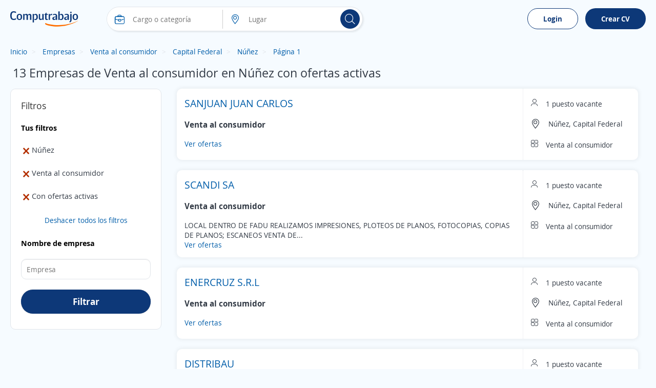

--- FILE ---
content_type: text/html; charset=utf-8
request_url: https://ar.computrabajo.com/empresas/empresas-de-venta-al-consumidor-en-capital-federal-en-nunez-con-ofertas-activas
body_size: 91946
content:
<!DOCTYPE html>
<html xmlns="http://www.w3.org/1999/xhtml" lang="es-AR">
<head>
    <title>Empresas de Venta al consumidor en N&#xFA;&#xF1;ez con ofertas</title>
    


<meta http-equiv="Content-Type"  content="text/html; charset=utf-8" /><meta  name="viewport" content="width=device-width, initial-scale=1.0, maximum-scale=1.0, user-scalable=no" /><meta  name="x-ua-compatible" content="IE=edge" />
<meta name="meta_ctp" content="5" />
<meta name="meta_cts" content="170C96A5BFF58929BD96D32A0AC99587" />
<meta name="meta_ctv" content="8" />
<meta name="android_downloads" content="(+10,000,000)" />
<meta name="google-play-app" content="com.redarbor.computrabajo" />

    <link rel="preconnect" href="https://cp.ct-stc.com" crossorigin="" />
    <link rel="preconnect" href="https://candidato.ar.computrabajo.com" crossorigin="" />


    


    

<meta  name="title" content="Empresas de Venta al consumidor en Núñez con ofertas" /><meta  name="description" content="Explorá las empresas de Venta al consumidor en Núñez con el buscador de empresas de Computrabajo. Encontrá tu empresa con ofertas de empleo abiertas ya." /><meta  name="h1" content="13 Empresas de Venta al consumidor en Núñez con ofertas activas" />
    


    <link rel='shortcut icon' type='image/x-icon' href='//cp.ct-stc.com/web8/20251216.02_01.27/c/img/logos/favicon_ct.svg' />

        <link rel='preload' href='//cp.ct-stc.com/web8/20251216.02_01.27/c/css/fonts/CTFont_xs.woff2' as='font' type='font/woff2' crossorigin='anonymous' />
        <link rel='preload' href='//cp.ct-stc.com/web8/20251216.02_01.27/c/css/fonts/ct_font/ct_regular_font.woff2' as='font' type='font/woff2' crossorigin='anonymous' />
        <link rel='preload' href='//cp.ct-stc.com/web8/20251216.02_01.27/c/css/fonts/ct_font/ct_bold_font.woff2' as='font' type='font/woff2' crossorigin='anonymous' />

        <style>@charset "UTF-8";@font-face{font-family:'CT Font';font-style:normal;font-weight:400;src:local("CT Regular"),local("ct_regular"),url("//cp.ct-stc.com/web8/20251216.02_01.27/c/css/fonts/ct_font/ct_regular_font.woff2") format("woff");font-display:swap}@font-face{font-family:'CT Font';font-style:normal;font-weight:700;src:local("CT Bold"),local("ct_bold"),url("//cp.ct-stc.com/web8/20251216.02_01.27/c/css/fonts/ct_font/ct_bold_font.woff2") format("woff");font-display:swap}html{background:#F6FBFF;font-family:sans-serif;-ms-text-size-adjust:100%;-webkit-text-size-adjust:100%;-webkit-tap-highlight-color:rgba(0,0,0,0);height:100%;font-size:62.5%}body{font-family:'CT Font',Arial,sans-serif;font-size:1.4rem;line-height:1.4;color:#313944;background:#F6FBFF;margin:0}body p{margin:0}*{-webkit-font-smoothing:antialiased;-moz-osx-font-smoothing:grayscale}::-moz-selection{background:#ffe8a7;color:#333}::selection{background:#ffe8a7;color:#333}::-moz-selection{background:#ffe8a7;color:#333}a{background:transparent;text-decoration:none;color:#005DA9;cursor:pointer}a :focus,a:active{outline:0}a:hover{text-decoration:none;color:#2a6496}a.fc_base,a.fc_base:hover{color:#313944}a.fc_aux{color:#4B5968}a.fc_aux:hover{color:#313944}ul{list-style:none;padding:0;margin:0}h1{font-size:24px}img{border:0;vertical-align:middle;max-width:100%}form{margin:0}button,input,select,textarea{font-family:inherit;font-size:inherit;line-height:inherit}button,input,optgroup,select,textarea{color:inherit;font:inherit;margin:0;outline:none}button{overflow:visible}button,select{text-transform:none}button,html input[type=button],input[type=reset],input[type=submit]{-webkit-appearance:button;cursor:pointer}button[disabled],html input[disabled]{cursor:no-drop}button::-moz-focus-inner,input::-moz-focus-inner{border:0;padding:0}input[type=button]:focus{outline:none}input{line-height:normal}input[type=checkbox],input[type=radio]{-webkit-box-sizing:border-box;box-sizing:border-box;padding:0;margin-right:1%;border:0;cursor:pointer}input[type=number]::-webkit-inner-spin-button,input[type=number]::-webkit-outer-spin-button{height:auto}input[type=search]{-webkit-appearance:textfield;-webkit-box-sizing:border-box;box-sizing:border-box}input[type=search]::-webkit-search-cancel-button,input[type=search]::-webkit-search-decoration{-webkit-appearance:none}input:checked~span{font-weight:bold}textarea{overflow:auto}table{border-collapse:collapse;border-spacing:0}td,th{padding:0}*{-webkit-box-sizing:border-box;box-sizing:border-box}:after,:before{-webkit-box-sizing:border-box;box-sizing:border-box}.img-circle{border-radius:3px}.container{margin:0 auto;padding:0 20px}.bClick:hover{cursor:pointer}.icon_grey{-webkit-filter:grayscale(1);filter:grayscale(1);opacity:0.5}.icon_grey:hover{-webkit-filter:none;filter:none;opacity:1}.zindex9{z-index:9}.w1,.w_1{width:1%}.w_2{width:2%}.w_3{width:3%}.w_4{width:4%}.w_5{width:5%}.w_10{width:10%}.w_11{width:11%}.w_12{width:12%}.w_13{width:13%}.w15,.w_15{width:15%}.w_16{width:16%}.w_16i{width:16%!important}.w_17{width:17%}.w_18{width:18%}.w_19{width:19%}.w20,.w_20{width:20%}.w_21{width:21%}.w_22{width:22%}.w_23{width:23%}.w_24{width:24%}.w25,.w_25{width:25%}.w_26{width:26%}.w_27{width:27%}.w_28{width:28%}.w_29{width:29%}.w30,.w_30{width:30%}.w_31{width:31%}.w32,.w_32{width:32%}.w_33{width:33%}.w_33_3{width:33.333333%}.w_34{width:34%}.w35,.w_35{width:35%}.w_38{width:38%}.w40,.w_40{width:40%}.w_42{width:42%}.w_43{width:43%}.w45,.w_45{width:45%}.w_46{width:46%}.w47,.w_47{width:47%}.w_48{width:48%}.w49,.w_49{width:49%}.w50,.w_50{width:50%}.w53,.w_53{width:53%}.w_55{width:55%}.w60,.w_60{width:60%}.w_63{width:63%}.w65,.w_65{width:65%}.w_68{width:68%}.w70,.w_70{width:70%}.w75,.w_75{width:75%}.w_78{width:78%}.w80,.w_80{width:80%}.w_85{width:85%}.w_90{width:90%}.w_98{width:98%}.w_95{width:95%!important}.w_99{width:99%}.w100,.w_100{width:100%!important}.w_35px{width:35px}.w_65px{width:65px}.w_85px{width:85px}.w_90px{width:90px}.w_88px{width:88px}.w_105px{width:105px!important}.w_110px{width:110px!important}.w_120pxi{width:120px!important}.w_225px{width:225px}.w300px,.w_300px{width:300px!important}.w_400px{width:400px!important}.w150px{width:150px}.w_20i{width:20%!important}.w_25i{width:25%!important}.w_33_3i{width:33.333333%!important}.w_40i{width:40%!important}.w_50i{width:50%!important}.w_60i{width:60%!important}.w_70i{width:70%!important}.w_80i{width:80%!important}.w_90i{width:90%!important}.w_100i{width:100%!important}.w70_fx{-webkit-box-flex:70%;-ms-flex:70% 0 0px;flex:70% 0 0}.w60_mB{width:calc(60% - 50px)}.w70_mB{width:calc(70% - 20px)}.img_comp_empresas{max-height:50px;max-width:100%}.img_comp{height:50px;width:100px;display:-webkit-box;display:-ms-flexbox;display:flex;-webkit-box-align:center;-ms-flex-align:center;align-items:center;-webkit-box-pack:center;-ms-flex-pack:center;justify-content:center;overflow:hidden}.img_comp .i_company{font-size:2.4rem;color:#313944}.img_comp.no_logo{background-color:#f2f2f2}.img_comp img{max-height:100%;max-width:inherit}.mw30{max-width:30%}.mh140{max-height:140px}.mh300{max-height:300px}.h_15{height:15px}.h_20{height:20px}.h_25{height:25px}.h_70{height:70px}.h_88{height:88px}.h_50i{height:50px!important}.h_100{height:100px!important}.h_200{height:200px}.h_300{height:300px}.h100{height:100%}.h_auto{height:auto!important}.h_max{max-height:inherit!important}.h_min_a{min-height:auto!important}.h_min_40i{min-height:40px!important}.h_min_72{min-height:72px}.h_min_240{min-height:240px}.h85vh{height:85vh}.fl{float:left}.fl_i{float:left!important}.fr{float:right}.fl_r,.fr_i{float:right!important}.fn{float:none!important}.fl100{float:left;width:100%}.fw400{font-weight:400}.fwB,.fw_b{font-weight:bold}.fwN,.fw_n{font-weight:normal!important}.f_i,.fsI{font-style:italic}.tc{text-align:center}.tc_i{text-align:center!important}.tl{text-align:left!important}.tr{text-align:right}.tdL{text-decoration:line-through}.fs0{font-size:0}.fs10{font-size:10px}.fs11{font-size:11px}.fs12{font-size:12px!important}.fs13{font-size:13px}.fs14{font-size:14px}.fs14i{font-size:14px!important}.fs15{font-size:15px}.fs15i{font-size:15px!important}.fs16{font-size:16px}.fs16i{font-size:16px!important}.fs17{font-size:17px}.fs18,.fs_18{font-size:18px}.fs18i{font-size:18px!important}.fs20{font-size:20px}.fs21{font-size:21px}.fs21i{font-size:21px!important}.fs22{font-size:22px}.fs24{font-size:24px}.fs26{font-size:26px}.fs28{font-size:28px}.fs35{font-size:35px}.fs38{font-size:38px}.fs30{font-size:30px}.fs33{font-size:33px}.fs33i{font-size:33px!important}.fs45{font-size:45px!important}.fs50{font-size:50px}.fs60{font-size:60px}.lh1,.linh1{line-height:1}.linh21{line-height:21px}.linh25{line-height:25px}.linh33{line-height:33px}.linh22i{line-height:22px!important}.linh40i{line-height:40px!important}.p0,.pAll0{padding:0!important}.p5{padding:5px!important}.p8{padding:8px}.p10,.pAll10{padding:10px}.p10i{padding:10px!important}.p13{padding:13px}.p15{padding:15px!important}.pAll15{padding:15px}.p17{padding:17px}.p20{padding:20px!important}.p30,.pAll30{padding:30px!important}.pAllB{padding:20px!important}.pAllB.big{padding:50px!important}.pAll25{padding:25px}.pt0,.pt0.big,.pt0i{padding-top:0px!important}.pt3{padding-top:3px}.pt5{padding-top:5px}.pt7{padding-top:7px}.pt10{padding-top:10px}.pt15{padding-top:15px}.pt15i{padding-top:15px!important}.pt20{padding-top:20px}.pt25{padding-top:25px}.pt30{padding-top:30px}.pt40{padding-top:40px}.pt40i{padding-top:40px!important}.pt20i{padding-top:20px!important}.pb0,.pb0.big,.pb0i{padding-bottom:0!important}.pb5{padding-bottom:5px}.pb10{padding-bottom:10px}.pb11{padding-bottom:11px}.pb15{padding-bottom:15px}.pb15i{padding-bottom:15px!important}.pb20{padding-bottom:20px}.pb25{padding-bottom:25px}.pb30{padding-bottom:30px}.pb35{padding-bottom:35px}.pb40{padding-bottom:40px}.pr0i{padding-right:0!important}.pr2{padding-right:2%}.pr3{padding-right:3%}.pr4{padding-right:4%}.pr10{padding-right:10px}.pr6px{padding-right:6px}.pr10px{padding-right:10px!important}.pr15px{padding-right:15px!important}.pr15{padding-right:15px}.pr20px{padding-right:20px}.pr25{padding-right:25px}.pr30px{padding-right:30px}.pr30i{padding-right:30px!important}.pl1{padding-left:1%}.pl2{padding-left:2%}.pl3{padding-left:3%}.pl8{padding-left:8%}.pl5px{padding-left:5px}.pl6px{padding-left:6px}.pl10{padding-left:10px}.pl10px{padding-left:10px}.pl13px{padding-left:13px}.pl15,.pl15px{padding-left:15px}.pl17px{padding-left:17px}.pl20,.pl20px{padding-left:20px}.pl25,.pl25px{padding-left:25px}.pl30,.pl30px{padding-left:30px}.pl30i{padding-left:30px!important}.pl40{padding-left:40px}.plr0{padding-left:0;padding-right:0}.plr0i{padding-left:0!important;padding-right:0!important}.plr3{padding-left:3%;padding-right:3%}.plr7i{padding-left:7%!important;padding-right:7%!important}.plr5{padding-left:5px;padding-right:5px}.plr10{padding-left:10px;padding-right:10px}.plr20{padding-left:20px;padding-right:20px}.plr15{padding-left:15px;padding-right:15px}.plr15i{padding-left:15px!important;padding-right:15px!important}.plr30{padding-left:30px;padding-right:30px}.plr40{padding-left:40px;padding-right:40px}.plr50{padding-left:50px;padding-right:50px}.plr15p{padding-left:15%;padding-right:15%}.plr10p{padding-left:10%;padding-right:10%}.ptb0i{padding-top:0px!important;padding-bottom:0px!important}.ptb5{padding-top:5px;padding-bottom:5px}.ptb10{padding-top:10px;padding-bottom:10px}.ptb15{padding-top:15px;padding-bottom:15px}.ptb20{padding-top:20px;padding-bottom:20px}.ptb25{padding-top:25px;padding-bottom:25px}.ptb20i{padding-top:20px!important;padding-bottom:20px!important}.ptb13px{padding-top:13px;padding-bottom:13px}.prB{padding-right:20px}.plB{padding-left:20px}.ptB{padding-top:20px}.pbB{padding-bottom:20px}.m0,.mAll0{margin:0!important}.mAll10{margin:10px}.m0_auto,.mAuto{margin:0 auto}.m0_auto_i{margin:0 auto!important}.m_20{margin:20px 0!important}.mt-126{margin-top:-126px}.mt-111{margin-top:-111px}.mt-86{margin-top:-86px}.mt-50{margin-top:-50px!important}.mt-20{margin-top:-20px}.mt-13{margin-top:-13px}.mt0{margin-top:0!important}.mt2i{margin-top:2px!important}.mt3{margin-top:3px}.mt4{margin-top:4px}.mt5{margin-top:5px!important}.mt7{margin-top:7px}.mt10{margin-top:10px}.mt10i{margin-top:10px!important}.mt15{margin-top:15px}.mt20{margin-top:20px}.mt20i{margin-top:20px!important}.mt25{margin-top:25px}.mt30{margin-top:30px}.mt30i{margin-top:30px!important}.mt40{margin-top:40px}.mt60{margin-top:60px}.mt165{margin-top:165px}.mtB{margin-top:20px}.mb-20{margin-bottom:-20px}.mb0i{margin-bottom:0!important}.mb0{margin-bottom:0!important}.mb3{margin-bottom:3px}.mb5{margin-bottom:5px}.mb7{margin-bottom:7px}.mb10{margin-bottom:10px}.mb15{margin-bottom:15px!important}.mb20{margin-bottom:20px}.mb20i{margin-bottom:20px!important}.mb25{margin-bottom:25px}.mb30{margin-bottom:30px}.mb40{margin-bottom:40px}.mb50{margin-bottom:50px}.mr0{margin-right:0!important}.mr1{margin-right:1%}.mr2{margin-right:2%}.mr3{margin-right:3%}.mr4{margin-right:4%}.mr5{margin-right:5px!important}.mr12{margin-right:12%}.mr5px{margin-right:5px}.mr5pxi{margin-right:5px!important}.mr8px{margin-right:8px}.mr10,.mr10px{margin-right:10px}.mr15,.mr15px{margin-right:15px}.mr19{margin-right:19px}.mr20px{margin-right:20px}.mr10pxi{margin-right:10px!important}.ml1{margin-left:1%}.ml2{margin-left:2%}.ml3{margin-left:3%}.ml5{margin-left:5px}.ml7{margin-left:7%}.ml8{margin-left:8%}.ml10{margin-left:10px}.ml5px{margin-left:5px}.ml8px{margin-left:8px}.ml10px{margin-left:10px}.ml15{margin-left:15px}.ml15px{margin-left:15px!important}.ml25,.ml25px{margin-left:25px}.ml30{margin-left:30px}.mtb0{margin-top:0px;margin-bottom:0px}.mtb5{margin-top:5px;margin-bottom:5px}.mtb10{margin-top:10px;margin-bottom:10px}.mtb15{margin-top:15px;margin-bottom:15px}.mtb20{margin-top:20px;margin-bottom:20px}.mtb40{margin-top:40px;margin-bottom:40px}.mtb5i{margin-top:5px!important;margin-bottom:5px!important}.mlr0{margin-left:0!important;margin-right:0!important}.mlr4{margin-left:4%;margin-right:4%}.mlr15{margin-left:15%;margin-right:15%}.mlr15px{margin-left:15px;margin-right:15px}.mlr30px{margin-left:30px;margin-right:30px}.m_30_0{margin:30px 0!important}.mb_30{margin-bottom:30px!important}.mtb_5{bottom:0;padding:5px 0!important;position:absolute}.mt_34{margin-top:34px!important}.p24_0{padding:24px 0!important}.mbB{margin-bottom:20px}.mlB{margin-left:20px}.mrB{margin-right:20px}.mtB{margin-top:20px}.mtB_neg{margin-top:-20px}.mB_neg{margin-left:-20px;margin-right:-20px}.mbB_neg{margin-bottom:-20px}.tLayoutFix{table-layout:fixed}.cols{display:table;border-collapse:separate;width:100%}.cols.mB_neg{width:calc(100% + 20px * 2)}.cols>:not(script){display:table-cell;vertical-align:middle}.cols>:not(script).vt{vertical-align:top}.cols>:not(script).vb{vertical-align:bottom}.cols.flex{display:-webkit-box;display:-ms-flexbox;display:flex;-ms-flex-line-pack:justify;align-content:space-between;-webkit-box-align:center;-ms-flex-align:center;align-items:center}.cols.flex.vb_fx{-webkit-box-align:end;-ms-flex-align:end;align-items:flex-end}.cols.flex.vj_fx{-webkit-box-align:stretch;-ms-flex-align:stretch;align-items:stretch}.cols.flex.vt_fx{-webkit-box-align:start;-ms-flex-align:start;align-items:flex-start}.cols.flex>*{-webkit-box-flex:1;-ms-flex-positive:1;flex-grow:1}.cols.flex>.has_width{-webkit-box-flex:0;-ms-flex:none;flex:none}.cols.flex>:not(.has_width){min-width:0}.cols.flex .fx_none{-webkit-box-flex:0;-ms-flex:none;flex:none}.link_animation{position:relative}.link_animation:before{content:'';position:absolute;background:#F6FBFF;border-radius:15px;width:0;left:10px;top:0;bottom:0;z-index:-1;-webkit-transition:width 0.3s ease-in-out;transition:width 0.3s ease-in-out}.link_animation:hover:before{width:calc(100% - 10px)}.tag{border-radius:15px;display:inline-block;font-size:12px;font-size:1.2rem;color:#fff;line-height:1;white-space:nowrap;background-color:#b4bdca;padding:3px 9px}.tag.sel{border-color:#0D3878!important;background:#F6FBFF}.tag.sel span{font-weight:bold}.tag.bg_status1{background-color:#7bac43}.tag.bg_status2{background-color:#ff9733}.tag.bg_status3{background-color:#13b2dd}.tag.bg_status4{background-color:#da3d3d}.tag.dest,.tag.urgent{font-size:14px!important;color:#fff;display:inline-block;padding:3px 15px;border-radius:25px}.tag.urgent{background-color:#A8282D}.tag.dest{background-color:#bea53c}.tag.company_ok{border:1px solid #79BA59;color:#79BA59!important;background-color:transparent;border-radius:30px;font-size:15px!important;padding:5px 10px;display:-webkit-inline-box;display:-ms-inline-flexbox;display:inline-flex;-webkit-box-align:center;-ms-flex-align:center;align-items:center}.tag.company_ok,.tag.company_ok *{line-height:1!important}.info_donut{position:absolute;text-align:center;left:50%;max-width:100%}.info_donut:not(.half){-webkit-transform:translate(-50%,-50%);transform:translate(-50%,-50%);top:50%}.info_donut.half{-webkit-transform:translate(-50%,-5px);transform:translate(-50%,-5px);bottom:0}.info_donut_half{color:#97a3b4;color:#4B5968;font-size:12px;font-size:1.2rem;position:absolute;width:100%;bottom:0}.info_donut_half :first-child{float:left}.info_donut_half :last-child{float:right}.graphic_bar .bar{border-radius:30px;display:block;text-align:left;height:14px;background-color:#edeef1;position:relative;width:100%}.graphic_bar .bar span{display:block;border-radius:30px;text-align:center;height:14px}.graphic_bar .bar .bg_5{background-color:#6D902E}.graphic_bar .bar .bg_4{background-color:#91B54E}.graphic_bar .bar .bg_3{background-color:#FCC63B}.graphic_bar .bar .bg_2{background-color:#D4A485}.graphic_bar .bar .bg_1{background-color:#EC6984}.graphic_bar .bar .result{position:absolute;right:5px;line-height:1.2;bottom:0}.graphic_bar .icon_tooltip:hover{background-color:#e7a704}.graphic_bar .icon_tooltip span:last-child{height:auto;line-height:1;padding:5px 10px!important;top:auto!important;bottom:25px}.graphic_bar .icon_tooltip span:last-child:before{border-top:5px solid #4a5768;bottom:-5px;top:auto!important;border-bottom:0!important}.graphic_bar .txt{width:5px;position:absolute;top:0;border-radius:0!important}.graphic_bar .txt:before{content:'';border-top:5px solid #EC6984;border-left:5px solid transparent;border-right:5px solid transparent;position:absolute;top:-10px;left:-2px}.graphic_bar .txt .tag.show,.graphic_bar .txt:hover .tag{display:block!important}.graphic_bar .min{position:absolute;top:0;left:0;border-radius:30px 0 0 30px!important}.graphic_bar .max{position:absolute;top:0;right:0;border-radius:0 30px 30px 0!important}.graphic_bar .tag{display:none!important;background-color:#EC6984;position:absolute;top:-35px;line-height:1!important;height:auto!important;left:50%;-webkit-transform:translateX(-50%);transform:translateX(-50%)}.microsites .stars{text-align:left;width:calc(20px * 5 + 5px * 4)}.microsites .stars,.microsites .stars span{display:inline-block;font-size:0;line-height:0;content:'';height:20px;background-image:url("/c/img/stars.svg");background-position:left top}.microsites .stars span{background-position-y:-20px}.microsites .stars.small{width:calc(14px * 5 + 2px * 4)}.microsites .stars.small,.microsites .stars.small span{background-size:calc(14px + 2px) calc(14px * 2);height:14px;line-height:1.3}.microsites .stars.small span{background-position-y:14px}.side_right{width:370px}.bWord,.t_word_wrap{-ms-hyphens:auto;hyphens:auto;overflow-wrap:break-word;word-break:break-word;word-wrap:break-word}.t_ellipsis{max-width:100%;overflow:hidden;text-overflow:ellipsis;white-space:nowrap}.ws_break{white-space:pre-line}.lazy{background:transparent}canvas{-moz-user-select:none;-webkit-user-select:none;-ms-user-select:none}.dTable{display:table}.tabler{display:table-row}.tablec{display:table-cell}.tablec_i{display:table-cell!important}.vm,.vmid{vertical-align:middle}.vtop{vertical-align:top}.vbot{vertical-align:bottom}.vmid_i{vertical-align:middle!important}.vtop_i{vertical-align:top!important}.Tfixed{table-layout:fixed}.wsNow{white-space:nowrap}.border{border:1px solid #e1e5ea;background:#fff;padding:0 2%;float:left;border-radius:10px}.bt1{border-top:1px solid #ddd}.bb1{border-bottom:1px solid #ddd}.bb_d_1i{border-bottom:1px dashed #ddd!important}.b_d_1i{border:1px dashed #ddd!important}.br1{border-right:1px solid #ccc}.bl1{border-left:1px solid #ccc}.no_b{border:0!important}.no_bb{border-bottom:0!important}.no_bt{border-top:0!important}.b_radius3{border-radius:3px}.cm-10,.cm-11,.cm-12,.cm-2,.cm-3,.cm-4,.cm-5,.cm-6,.cm-7,.cm-8,.cm-9{float:left;position:relative;min-height:1px;padding:0 15px}.cm-12{width:100%}.cm-11{width:91.66666667%}.cm-10{width:83.33333333%}.cm-9{width:75%}.cm-8{width:66.66666667%}.cm-7{width:58.33333333%}.cm-6{width:50%}.cm-5{width:41.66666667%}.cm-4{width:33.33333333%}.cm-3{width:25%}.cm-2{width:16.66666667%}.cm-2m{position:relative;width:20%;float:left}.w_auto{width:auto!important}.clearfix:after,.clearfix:before,.container:after,.container:before,.row:after,.row:before{content:" ";display:table}.clearfix:after,.container:after,.row:after{clear:both}.posRel,.pos_rel{position:relative}.posAbs,.pos_ab{position:absolute}.posFix,.pos_fix{position:fixed}.pos_reli{position:relative!important}.posSticky{position:sticky}.posStickyi{position:sticky!important}.bottom0{bottom:0}.right0{right:0}.top0i{top:0!important}.top15{top:15px}.left0{left:0}.left15{left:15px}.ab_mid{top:0;left:0;bottom:0;right:0;margin:auto}.td_none,.td_none:hover{text-decoration:none}.fc_link{color:#005DA9}.fc_gray{color:#909090}.fc_white{color:#fff!important}.fc_black{color:#000!important}.fc_blue{color:#005DA9!important}.fc_blueg{color:#75828e}.color_corpo{color:#0D3878}.green{color:#128b14}.fc_green{color:#128b14!important}.fc_green_l{color:#79BA59!important}.fc_red{color:#DA3D3D!important}.fc_error{color:#DA3D3D}.fc_info{color:#e57000}.fc_urgent{color:#A8282D}.fc_dest{color:#655401}.errors{color:#ED6985;text-align:left}.errors a{float:none!important}.fc80{color:#808080!important}.fc999{color:#999999!important}.fcOrange,.fc_orange{color:#ff5a00!important}.fcOrangeLight{color:#ff9b00}.fcred{color:#DA3D3D}.fc_base{color:#313944}.fc_aux{color:#4B5968}.fc_brand{color:#0D3878}.fc_brand_aux{color:#ff5a00}.fc_ko{color:#DA3D3D}.fc_purple{color:#7d66ab}.flowHid,.over_h{overflow:hidden}.over_hi{overflow:hidden!important}.over_a{overflow:auto}.o_vis{overflow:visible!important}.vis_h{visibility:hidden}.list_d{list-style:disc}.list_c{list-style:circle}.list_dot>:not(script){display:inline}.list_dot>:not(script):not(:first-child):before{color:#909090;content:'\B7';margin:0 6px 0 2px}.clear{clear:both;display:block}.d_1024,.d_mbli,.hide,.ocultar{display:none!important}.mostrar,.show{display:block!important}.cp{cursor:pointer}.d_i_mbl,.d_mbl,.d_mbl480,.reshidden{display:none}.dB,.d_block{display:block}.dI,.d_inline{display:inline}.dB,.d_blocki{display:block!important}.dIB,.d_ib{display:inline-block}.d_inlineblock{display:inline-block!important}.listStyle{list-style:disc}.d_list{display:list-item!important}.b_heart{border:0;background:#eaf3fb;padding-top:10px;border-radius:50%;-webkit-box-flex:0;-ms-flex:0 0 50px;flex:0 0 50px;position:relative;-webkit-animation:unmove 0.2s;animation:unmove 0.2s;height:50px;width:50px}.b_heart svg{position:absolute;top:13px;left:13px}.b_heart svg:last-child{opacity:0}.b_heart.sel{background:#ffd8e1;-webkit-animation:move 0.3s;animation:move 0.3s}.b_heart.sel svg:first-child{opacity:0}.b_heart.sel svg:last-child{opacity:1}.b_heart.sel:before{content:'';position:absolute;width:50px;height:50px;border-radius:50%;top:0;right:0;-webkit-box-shadow:0 0 15px #fff;box-shadow:0 0 15px #fff}.b_heart.sq{border-radius:5px}.b_heart.sq:before{-webkit-box-shadow:none;box-shadow:none;border-radius:5px}@-webkit-keyframes move{0%{-webkit-transform:scale(0);transform:scale(0)}to{-webkit-transform:scale(1);transform:scale(1)}}@keyframes move{0%{-webkit-transform:scale(0);transform:scale(0)}to{-webkit-transform:scale(1);transform:scale(1)}}@-webkit-keyframes unmove{0%{-webkit-transform:scale(1);transform:scale(1)}to{-webkit-transform:scale(0);transform:scale(0)}}@keyframes unmove{0%{-webkit-transform:scale(1);transform:scale(1)}to{-webkit-transform:scale(0);transform:scale(0)}}.box_fav{display:-webkit-box;display:-ms-flexbox;display:flex;-webkit-box-align:center;-ms-flex-align:center;align-items:center;padding-bottom:15px;margin-bottom:15px!important;border-bottom:1px solid #ddd;max-height:200px}.box_fav .w200px{-webkit-box-flex:200px;-ms-flex:200px 0 0px;flex:200px 0 0}.box_fav:last-child{border-bottom:0;margin-bottom:0!important;padding-bottom:0}.box_fav.delete_box{max-height:0!important;overflow:hidden;padding:0;border-bottom:0;margin:0!important;-webkit-transition:all 0.3s;transition:all 0.3s}.box_fav.show_box{-webkit-transition:max-height 0.3s;transition:max-height 0.3s}.item_fav{max-height:200px}.item_fav.delete_box{max-height:0!important;overflow:hidden!important;padding:0 20px!important;border-bottom:0;margin:0!important;-webkit-transition:all 0.3s;transition:all 0.3s;-webkit-box-shadow:none;box-shadow:none}.item_fav.show_box{-webkit-transition:max-height 0.3s;transition:max-height 0.3s}.tag.save{background-color:rgba(53,62,74,0.9);border:0;border-radius:5px;font-size:14px!important;padding:13px 20px;position:fixed;z-index:99;left:0;bottom:0;margin:15px}.tag.save a{text-decoration:underline!important}.tag.save,.tag.save *{color:#fff}.b_show_offer{padding:15px;background-color:#eaf3fb;border-radius:50%;border:0}.icon_tooltip{display:inline-block;position:relative;overflow:visible}.icon_tooltip span:last-child{display:none}.icon_tooltip:hover{cursor:pointer}.icon_tooltip:hover span:last-child{border-radius:3px;color:#fff;font-size:11px;font-weight:normal!important;position:absolute;display:block;text-align:center;-webkit-transform:translate(-50%,0);transform:translate(-50%,0);background:#4a5768;left:50%;margin-top:5px;max-width:150px;padding:3px 7px;top:100%;width:-webkit-max-content;width:max-content;width:-moz-max-content;z-index:999999999;word-break:break-word;text-shadow:none}.icon_tooltip:hover span:last-child:before{position:absolute;-webkit-transform:translate(-50%,0);transform:translate(-50%,0);content:'';border-bottom:5px solid #4a5768;border-left:5px solid transparent;border-right:5px solid transparent;left:50%;top:-5px}.comments .item_comment{padding:20px 30px 0;margin:0 -15px;position:relative;float:left;width:auto!important;border:0!important}.comments .item_comment:not(:last-child)>div{border-bottom:1px solid #ccc}.comments .item_comment>div{float:left;width:100%;padding-bottom:15px}.comments .item_comment.sel{background-color:#c3e4ff}.tooltip_finish{display:none;background:#ecf6e8;width:100%;border:1px solid #d6e9c6;padding:15px;margin:0 0 15px;border-radius:3px}.tooltip_finish span{font-size:15px;color:#3c763d}#chartjs-tooltip{opacity:1;position:absolute;background:rgba(0,0,0,0.7);color:white;border-radius:3px;-webkit-transition:all 0.1s ease;transition:all 0.1s ease;pointer-events:none;-webkit-transform:translate(-50%,0);transform:translate(-50%,0);font-size:13px}input[readonly]{background-color:Whitesmoke;color:gray}select[disabled]{background-color:Whitesmoke;color:gray}.submit_n{font-size:18px;color:#fff;border-radius:30px}.submit_fb{font-weight:bold;line-height:27px;font-size:16px;color:#fff;text-shadow:#706d6d 1px 1px 1px;border:1px solid #415784;height:41px;width:100%;padding-left:30px;background:#5170b7;background-image:url("/c/img/fb_f.png"),-webkit-gradient(linear,left top,left bottom,from(#5170b7),to(#334a81));background-position:0 center;background-repeat:no-repeat;border-radius:30px}.submit_fb:hover{background:url("/c/img/fb_f.png"),-webkit-gradient(linear,left top,left bottom,from(#334a81),to(#5170b7));background-position:0 center;background-repeat:no-repeat}.submit_fbm{font-weight:bold;line-height:41px;font-size:16px;padding:0 30px 0 50px;border:transparent;color:#fff;height:41px;background:#0079ff;background-image:url("/c/img/fb_m.png");background-position:5px center;background-repeat:no-repeat;text-decoration:none;width:auto!important;display:inline-block;vertical-align:middle;border-radius:30px}.submit_fbm:hover{background-color:#006de6;text-decoration:none;color:#fff}.b_google{border:1px solid #0D3878;border-radius:30px;cursor:pointer;display:inline-block;padding:10px;z-index:1;background-color:#0D3878;color:#0D3878;text-align:center;font-weight:bold;font-size:1.4rem}.b_google:active,.b_google:focus,.b_google:hover{background:#F6FBFF!important}.b_google:before{background:url('/c/img/google.svg') center center no-repeat #fff;background-size:18px;border-radius:50%;content:'';display:inline-block;height:22px;margin-right:10px;vertical-align:middle;width:22px}.b_outlook:before{display:inline-block;vertical-align:middle;margin-right:10px;content:'';height:22px;width:22px;background:url("/c/img/outlook.svg") center center no-repeat #fff;background-size:18px;border-radius:50%}.b_facebook{padding:8px 10px;background-color:#4d74b8;border:1px solid #4d74b8;width:100%}.b_facebook:before{display:inline-block;vertical-align:middle;margin-right:10px;content:'';height:22px;width:22px;background:url("/c/img/i_fb.svg") center center no-repeat;background-size:22px}.b_facebook:hover{text-decoration:none!important;color:#fff!important;background:#3c5d96;border-color:#3c5d96}.b_facebook,.b_google{position:relative;text-align:center;cursor:pointer;display:inline-block;border-radius:30px;font-size:14px;color:#fff;font-weight:bold}.submit_n{border:1px solid transparent;background:#0D3878;-webkit-box-shadow:0 0 1px #999;box-shadow:0 0 1px #999;height:auto;padding:10px 15px;font-weight:bold}.submit_n:hover{background:#08234a;color:#fff;text-decoration:none}.disabled{background:#f2f2f2!important;color:#818181!important;pointer-events:none!important}.disabled>h3{color:#818181!important}.submit_wh{border:0;height:50px;background:#fbfbfb;background:-webkit-gradient(linear,left top,left bottom,from(#fbfbfb),to(#eeeeee));background:linear-gradient(to bottom,#fbfbfb 0%,#eeeeee 100%)}.submit_wh:hover{background:#eeeeee;background:-webkit-gradient(linear,left top,left bottom,from(#eeeeee),to(#fbfbfb));background:linear-gradient(to bottom,#eeeeee 0%,#fbfbfb 100%)}.btnwhite,.submit_wh2{color:#313944;line-height:50px;font-size:18px;font-weight:bold;margin:10px 0 0;border:1px solid #9a99ac;background:#d9d9e2;background-image:-webkit-gradient(linear,left top,left bottom,from(#f8f8f9),to(#d9d9e2));background-image:linear-gradient(to bottom,#f8f8f9,#d9d9e2);background-repeat:repeat-x;-webkit-box-shadow:0 1px 5px rgba(0,0,0,0.2);box-shadow:0 1px 5px rgba(0,0,0,0.2);text-shadow:0 1px #fff;border-radius:30px}.btnwhite:not(.no_hover):hover,.submit_wh2:not(.no_hover):hover{text-decoration:none;color:#313944!important;background:#f8f8f9;background-image:-webkit-gradient(linear,left top,left bottom,from(#d9d9e2),to(#f8f8f9));background-image:linear-gradient(to bottom,#d9d9e2,#f8f8f9)}.btnwhite.no_hover,.submit_wh2.no_hover{cursor:default!important;color:#999!important;background:#f7f5f5}.submit_wh2.boton:hover{color:#313944!important}.submit_des,.submit_des:hover{background:#c2c2c2!important;text-shadow:none;cursor:default!important;border:1px solid #A8A8A8;box-shadow:none!important;-webkit-box-shadow:none!important;-moz-box-shadow:none!important}.btnwhite{font-size:16px;height:auto;line-height:normal;padding:10px 15px;font-weight:normal;text-align:center}.b_primary_inv{border-radius:30px;position:relative;text-align:center;border:1px solid transparent;cursor:pointer;display:inline-block;padding:13px 17px;color:#0D3878;border-color:#0D3878;background-color:#fff}.b_primary_inv.active,.b_primary_inv:hover{text-decoration:none;background-color:#0D3878;color:#fff}.b_primary_inv.active>span,.b_primary_inv:hover>span{color:#fff}.b_primary_inv.small{padding:5px 13px}.b_primary_inv.small:not(.radius0){border-radius:30px}.b_primary_inv.tiny{font-size:1.4rem;font-weight:normal;padding:5px 15px}.b_primary{background-color:#0D3878;color:#fff;font-weight:bold;border-radius:30px;position:relative;text-align:center;border:1px solid transparent;cursor:pointer;display:inline-block;padding:13px 17px;float:none;height:auto}.b_primary:hover{background:#08234a;color:#fff!important}.b_primary.b_premium{background:#59BAA8}.b_primary.b_premium:hover{background:#429e8d}.bg_premium{background:#59BAA8}.bg_premiumlight{background-color:#f2fafc}.b_primary:hover,.b_primary_inv:hover{text-decoration:none}.b_primary.rounded,.b_primary_inv.rounded{border-radius:30px}.b_primary:not(span):after,.b_primary_inv:not(span):after{border-radius:35px;position:absolute;-webkit-transition:background-color 0.4s;transition:background-color 0.4s;content:'';background-color:rgba(53,62,74,0);bottom:-1px;left:-1px;right:-1px;top:-1px}.a_claro,.activo,.bg_brand{background:#0D3878}.a_oscuro{background:#353e4a}.bg_blanco{background:#fff;border:1px solid #e1e5ea}.bg_white{background:#fff!important}.bg_bluelight,.bg_brand_light{background:#F6FBFF}.bg_greenlight{background:#f0fcf7}.bg_light_gray{background:#f5f5f5}.bg_gray{background:#f7f5f5}.bg_orange{background:#f9e2ca}.bg_disabled{background:whitesmoke}.bg_purple{background:#7d66ab}.bg_purple_light{background-color:#f2f0f7}.bgF9{background:#f9f9f9}.bgF4{background:#f4f4f4}.bg_ok{background-color:#79BA59}.bg_info{background-color:#ff9733}.bg_yellow{background-color:#FCC73B}.bg_ok_light{background-color:#dfeed7}.bg_info_light{background-color:#ffe5cc}.bg_yellow_light{background-color:#fff9eb}.bg_yellow_light.hover:hover{background-color:#fef2d2}.bg_brand_light.hover:hover{background:#ecf6ff}.bg_error_light{background-color:#f0b1b1}.bg_fondo{background-color:#F8FAFC!important}.box,.boxn{background:#fff;padding:0;overflow:auto;border-radius:10px}.box{margin-bottom:20px;-webkit-box-shadow:0 0 9px 1px rgba(24,26,31,0.07);box-shadow:0 0 9px 1px rgba(24,26,31,0.07)}.box.hover:hover{cursor:pointer;-webkit-box-shadow:0 0 15px rgba(0,0,0,0.15);box-shadow:0 0 15px rgba(0,0,0,0.15)}.box.flowHid{overflow:visible}.boxn{margin-bottom:30px}.boxWhite{background:#fff;padding:15px;border-radius:10px;-webkit-box-shadow:0 0 9px 1px rgba(24,26,31,0.07);box-shadow:0 0 9px 1px rgba(24,26,31,0.07);margin-bottom:20px;border:0}.boxWhiteParent{background:#fff;-webkit-box-shadow:0 0 9px 1px rgba(24,26,31,0.07);box-shadow:0 0 9px 1px rgba(24,26,31,0.07);float:left;width:100%;border-radius:10px}.boxWhiteParent .boxWhite{border-radius:0;-webkit-box-shadow:none;box-shadow:none;margin-bottom:0}.boxWhiteParent>div:first-child .boxWhite{border-radius:10px 10px 0 0}.boxWhiteParent>div:last-child .boxWhite{border-radius:0 0 10px 10px}.boxShadow{border-width:0!important;box-shadow:1px 0 15px rgba(0,0,0,0.1);-webkit-box-shadow:1px 0 15px rgba(0,0,0,0.1);-moz-box-shadow:1px 0 15px rgba(0,0,0,0.1);border-radius:10px}.boxShadowBlue{-webkit-box-shadow:0 0 5px rgba(194,221,243,0.6);box-shadow:0 0 5px rgba(194,221,243,0.6);padding:30px 15px}.box_green{background:#f0fcf7;border:1px solid #79b794;padding:7px 10px;color:#358459;border-radius:10px}.box_gray{background:#fff;border:1px solid #ddd;padding:7px 10px;border-radius:10px}.box_red{background:#ffe7e7;border:1px solid #e4aaaa;padding:7px 10px;border-radius:10px}.box_aux{background-color:#f4f4f4;padding:15px;border-radius:10px}.box_border>.tag.new,.boxx>.tag.new{position:absolute;top:-11px;left:50%;-webkit-transform:translateX(-50%);transform:translateX(-50%)}.box_shadow{padding:25px;border-radius:15px;position:relative;-webkit-box-shadow:0 5px 10px 0 #0f172a0a;box-shadow:0 5px 10px 0 #0f172a0a;z-index:1}.box_shadow:not([class*=bg_]){background:#fff}.box_shadow>.tag.new{position:absolute;top:-11px;left:50%;-webkit-transform:translateX(-50%);transform:translateX(-50%)}.box_shadow+.box_bottom_info{color:#313944;position:relative;left:0;right:0;bottom:auto;margin-top:-50px;border-radius:0 0 15px 15px;padding:30px 25px 10px 25px}.box_shadow+.box_bottom_info:not([class*=bg_]){background:#F6FBFF}.box_shadow+.box_bottom_info:not([class*=tl]){text-align:center}.box_shadow+.box_bottom_info:not([class*=fs]){font-size:1.4rem}.box_shadow.box_hover:hover{-webkit-box-shadow:3px 3px 6px 0 rgba(0,0,0,0.1);box-shadow:3px 3px 6px 0 rgba(0,0,0,0.1);background-color:#f7fbff}.box_border{background:#fff;border:1px solid #e1e5ea;padding:25px;border-radius:10px}.box_border.small{padding:10px 15px}.box_border.radius,.box_border.rounded{border-radius:30px}.box_border h1{line-height:1.2}.box_border h1:not([class*=mb]){margin:0}.box_border.hover:hover{-webkit-box-shadow:3px 3px 6px 0 rgba(0,0,0,0.1);box-shadow:3px 3px 6px 0 rgba(0,0,0,0.1)}.box_border .ml10{margin-left:10px}.box_border .mr10{margin-right:10px}.box_border>.tag.new{position:absolute;top:-11px;left:50%;-webkit-transform:translateX(-50%);transform:translateX(-50%)}.hover_bg:hover{background-color:#f7fbff}.box,.box_border{position:relative}.box .star,.box_border .star{background:none;height:auto;width:auto;margin:0}.opt_bubble{display:none;background-color:white;position:absolute;width:220px;-webkit-box-shadow:0 0 9px 1px rgba(49,57,68,0.07);box-shadow:0 0 9px 1px rgba(49,57,68,0.07);right:32px;top:0;border-radius:10px;z-index:9999}.opt_bubble a,.opt_bubble>span{padding:6px 10px;display:block}.opt_bubble a:first-child,.opt_bubble>span:first-child{border-radius:10px 10px 0 0;padding-top:8px}.opt_bubble a:last-child,.opt_bubble>span:last-child{border-radius:0 0 10px 10px;padding-bottom:8px}.opt_bubble a:first-child:last-child,.opt_bubble>span:first-child:last-child{border-radius:10px;padding-top:8px;padding-bottom:8px}.opt_bubble a:hover,.opt_bubble>span:hover{background-color:#eaf3fb}.opt_dots{position:absolute;top:20px;right:20px}.box_icon_fix{position:relative;border-radius:10px;padding:20px 20px 35px;margin-bottom:15px;font-size:1.6rem}.box_icon_fix:not([class*=bg]){background-color:#f0f2f4}.box_icon_fix .button{position:absolute;bottom:-26px;left:calc(50% + 15px);-webkit-transform:translateX(calc(-50% - 15px));transform:translateX(calc(-50% - 15px));border:2px solid #fff}.sub_box{position:relative;border-radius:10px;padding:15px}.sub_box:not([class*=bg]){background-color:#f0f2f4}.sub_box.bg_premium:hover{background-color:#429e8d;-webkit-box-shadow:0 0 15px rgba(0,0,0,0.15);box-shadow:0 0 15px rgba(0,0,0,0.15)}.sub_box.bg_premium.bg_icon:before{bottom:18px!important;left:80%!important}.sub_box.bg_brand_light{background:#F6FBFF}.box_error,.box_high_error,.box_info,.box_ok{padding:7px 10px;border-radius:10px;color:#333;position:relative}.box_error a:not([class*=b_]),.box_high_error a:not([class*=b_]),.box_info a:not([class*=b_]),.box_ok a:not([class*=b_]){text-decoration:underline}.box_error .b_primary_inv:hover,.box_high_error .b_primary_inv:hover,.box_info .b_primary_inv:hover,.box_ok .b_primary_inv:hover{color:#0D3878!important;border-color:#0D3878;background-color:#fff}.box_error [class*=ico_close_w],.box_high_error [class*=ico_close_w],.box_info [class*=ico_close_w],.box_ok [class*=ico_close_w]{position:absolute;top:6px;right:7px}.box_ok{background:#EBF5E6;border:1px solid #EBF5E6}.box_error{background:#F9E2E2;border:1px solid #F9E2E2}.box_high_error{background:#DA3D3D;border:1px solid #DA3D3D;color:#fff}.box_info{background:#FFF0E2;border:1px solid #FFF0E2}.box_info.light{background:#FFF0E2;border:0;-webkit-box-shadow:0 0 9px 1px rgba(24,26,31,0.07);box-shadow:0 0 9px 1px rgba(24,26,31,0.07)}.i_loading{display:inline-block}.i_loading .i_search,.i_loading span{opacity:0!important}.i_loading:after{left:calc(50% - 24px)!important;top:4px!important;content:" ";display:block;width:24px;height:24px;margin:8px;border-radius:50%;border:2px solid #fff;border-color:#fff transparent #fff transparent;-webkit-animation:cargando 0.7s ease-in-out infinite;animation:cargando 0.7s ease-in-out infinite;opacity:0.8}.b_primary.i_loading:after{margin:0;width:24px;height:24px}.box_search input{height:auto}@-webkit-keyframes cargando{0%{-webkit-transform:rotate(0deg);transform:rotate(0deg)}to{-webkit-transform:rotate(360deg);transform:rotate(360deg)}}@keyframes cargando{0%{-webkit-transform:rotate(0deg);transform:rotate(0deg)}to{-webkit-transform:rotate(360deg);transform:rotate(360deg)}}.boton{display:block;float:none;font-size:18px!important;margin:15px auto;padding:7px!important;text-align:center;line-height:23px}.boton:hover{color:#fff;text-decoration:none}.pd1{padding:0 20px}.pd2{padding-left:20px;padding-right:20px}.pd3{padding:0 2%}.pd17{padding:17px 0 5px}[contenteditable=true]{border:1px solid #ccc;border-radius:3px;padding:10px;background-color:#f3f7fc}.spinner{margin:15px auto 30px;width:40px;height:40px;position:relative}.container1>div,.container2>div,.container3>div{width:10px;height:10px;background:#005DA9;position:absolute;-webkit-animation:bouncedelay 1.2s infinite ease-in-out;animation:bouncedelay 1.2s infinite ease-in-out;-webkit-animation-fill-mode:both;animation-fill-mode:both;border-radius:100%}.spinner .spinner-container{position:absolute;width:100%;height:100%}.container2{-webkit-transform:rotateZ(45deg);transform:rotateZ(45deg)}.container3{-webkit-transform:rotateZ(90deg);transform:rotateZ(90deg)}.circle1{top:0;left:0}.circle2{top:0;right:0}.circle3{right:0;bottom:0}.circle4{left:0;bottom:0}.container1 .circle2{-webkit-animation-delay:-0.9s;animation-delay:-0.9s}.container1 .circle3{-webkit-animation-delay:-0.6s;animation-delay:-0.6s}.container1 .circle4{-webkit-animation-delay:-0.3s;animation-delay:-0.3s}.container2 .circle1{-webkit-animation-delay:-1.1s;animation-delay:-1.1s}.container2 .circle2{-webkit-animation-delay:-0.8s;animation-delay:-0.8s}.container2 .circle3{-webkit-animation-delay:-0.5s;animation-delay:-0.5s}.container2 .circle4{-webkit-animation-delay:-0.2s;animation-delay:-0.2s}.container3 .circle1{-webkit-animation-delay:-1s;animation-delay:-1s}.container3 .circle2{-webkit-animation-delay:-0.7s;animation-delay:-0.7s}.container3 .circle3{-webkit-animation-delay:-0.4s;animation-delay:-0.4s}.container3 .circle4{-webkit-animation-delay:-0.1s;animation-delay:-0.1s}@-webkit-keyframes bouncedelay{0%,80%,to{transform:scale(0);-webkit-transform:scale(0)}40%{transform:scale(1);-webkit-transform:scale(1)}}@keyframes bouncedelay{0%,80%,to{transform:scale(0);-webkit-transform:scale(0)}40%{transform:scale(1);-webkit-transform:scale(1)}}.bg_loading .spinner{width:40px;height:40px;position:absolute;top:12px;left:50px}.bg_loading .preloader{background:#fff;width:140px;height:120px;margin:0 auto;position:relative;border-radius:3px}.bg_loading .preloader p{position:absolute;bottom:0;width:100%;padding:10px 0}@-webkit-keyframes fade{0%{background:#777}}@keyframes fade{0%{background:#777}}.loading_spin{width:40px;height:40px;margin:-3px 0 0 -21px;position:relative;border-radius:30px}.loading_spin>div{border-radius:4px;height:6px;width:2px;margin:-1px 0 0 10px;position:absolute;-webkit-animation:fade 1.2s infinite linear;animation:fade 1.2s infinite linear}.loading_spin>div:nth-of-type(2){-webkit-transform:rotate(30deg);transform:rotate(30deg);-webkit-animation-delay:0.1s;animation-delay:0.1s}.loading_spin>div:nth-of-type(3){-webkit-transform:rotate(60deg);transform:rotate(60deg);-webkit-animation-delay:0.2s;animation-delay:0.2s}.loading_spin>div:nth-of-type(4){-webkit-transform:rotate(90deg);transform:rotate(90deg);-webkit-animation-delay:0.3s;animation-delay:0.3s}.loading_spin>div:nth-of-type(5){-webkit-transform:rotate(120deg);transform:rotate(120deg);-webkit-animation-delay:0.4s;animation-delay:0.4s}.loading_spin>div:nth-of-type(6){-webkit-transform:rotate(150deg);transform:rotate(150deg);-webkit-animation-delay:0.5s;animation-delay:0.5s}.loading_spin>div:nth-of-type(7){-webkit-transform:rotate(180deg);transform:rotate(180deg);-webkit-animation-delay:0.6s;animation-delay:0.6s}.loading_spin>div:nth-of-type(8){-webkit-transform:rotate(210deg);transform:rotate(210deg);-webkit-animation-delay:0.7s;animation-delay:0.7s}.loading_spin>div:nth-of-type(9){-webkit-transform:rotate(240deg);transform:rotate(240deg);-webkit-animation-delay:0.8s;animation-delay:0.8s}.loading_spin>div:nth-of-type(10){-webkit-transform:rotate(270deg);transform:rotate(270deg);-webkit-animation-delay:0.9s;animation-delay:0.9s}.loading_spin>div:nth-of-type(11){-webkit-transform:rotate(300deg);transform:rotate(300deg);-webkit-animation-delay:1s;animation-delay:1s}.loading_spin>div:nth-of-type(12){-webkit-transform:rotate(330deg);transform:rotate(330deg);-webkit-animation-delay:1.1s;animation-delay:1.1s}.loading_spin>div:nth-of-type(13){-webkit-transform:rotate(360deg);transform:rotate(360deg);-webkit-animation-delay:1.2s;animation-delay:1.2s}.loading_spin>div:first-of-type{left:50%;top:30%}.loading_spin>div:nth-of-type(2){left:60%;top:33%}.loading_spin>div:nth-of-type(3){left:67%;top:40%}.loading_spin>div:nth-of-type(4){left:70%;top:50%}.loading_spin>div:nth-of-type(5){left:67%;top:60%}.loading_spin>div:nth-of-type(6){left:60%;top:67%}.loading_spin>div:nth-of-type(7){left:50%;top:70%}.loading_spin>div:nth-of-type(8){left:40%;top:67%}.loading_spin>div:nth-of-type(9){left:33%;top:60%}.loading_spin>div:nth-of-type(10){left:30%;top:50%}.loading_spin>div:nth-of-type(11){left:33%;top:40%}.loading_spin>div:nth-of-type(12){left:40%;top:33%}.loading{position:relative;margin:20px auto;padding:0!important;height:38px;width:38px}.loading>div{height:100%;position:absolute;width:100%}.loading>div>span{-webkit-animation:loading 1.2s infinite ease-in-out;animation:loading 1.2s infinite ease-in-out;border-radius:50%;position:absolute;-webkit-animation-fill-mode:both;animation-fill-mode:both;height:9px;width:9px}.loading>div>span:first-child{top:0;left:0}.loading>div>span:nth-child(2){top:0;right:0}.loading>div>span:nth-child(3){right:0;bottom:0}.loading>div>span:nth-child(4){left:0;bottom:0}.loading>div:first-child span:nth-child(2){-webkit-animation-delay:-0.9s;animation-delay:-0.9s}.loading>div:first-child span:nth-child(3){-webkit-animation-delay:-0.6s;animation-delay:-0.6s}.loading>div:first-child span:nth-child(4){-webkit-animation-delay:-0.3s;animation-delay:-0.3s}.loading>div:nth-child(2){-webkit-transform:rotateZ(45deg);transform:rotateZ(45deg)}.loading>div:nth-child(2) span{-webkit-transform:rotateZ(-45deg);transform:rotateZ(-45deg)}.loading>div:nth-child(2) span:first-child{-webkit-animation-delay:-1.1s;animation-delay:-1.1s}.loading>div:nth-child(2) span:nth-child(2){-webkit-animation-delay:-0.8s;animation-delay:-0.8s}.loading>div:nth-child(2) span:nth-child(3){-webkit-animation-delay:-0.5s;animation-delay:-0.5s}.loading>div:nth-child(2) span:nth-child(4){-webkit-animation-delay:-0.2s;animation-delay:-0.2s}.loading>div:nth-child(3){-webkit-transform:rotateZ(90deg);transform:rotateZ(90deg)}.loading>div:nth-child(3) span{-webkit-transform:rotateZ(-90deg);transform:rotateZ(-90deg)}.loading>div:nth-child(3) span:first-child{-webkit-animation-delay:-1s;animation-delay:-1s}.loading>div:nth-child(3) span:nth-child(2){-webkit-animation-delay:-0.7s;animation-delay:-0.7s}.loading>div:nth-child(3) span:nth-child(3){-webkit-animation-delay:-0.4s;animation-delay:-0.4s}.loading>div:nth-child(3) span:nth-child(4){-webkit-animation-delay:-0.1s;animation-delay:-0.1s}@-webkit-keyframes loading{0%{background-color:#0D3878}to{background-color:transparent}}@keyframes loading{0%{background-color:#0D3878}to{background-color:transparent}}@-webkit-keyframes loading_white{0%{background-color:#fff}to{background-color:transparent}}@keyframes loading_white{0%{background-color:#fff}to{background-color:transparent}}.btncerrar,.btncerrar2{position:absolute;color:#fff;text-decoration:none!important;width:45px;height:45px;right:5px!important;top:5px!important;display:-webkit-box;display:-ms-flexbox;display:flex;-webkit-box-align:center;-ms-flex-align:center;align-items:center;-webkit-box-pack:center;-ms-flex-pack:center;justify-content:center}.btncerrar2:hover,.btncerrar:hover{color:#fff;border-radius:50px;background-color:rgba(0,0,0,0.1)!important}.btncerrar2:focus,.btncerrar:focus{outline:none}.containerBlock{display:block;width:100%;text-align:center}input,select,textarea{display:block;line-height:1.42857143;color:#313944;background-color:#fff;background-image:none;border:1px solid #e1e5ea;float:left;height:40px;border-radius:10px}input.rounded,select.rounded,textarea.rounded{border-radius:10px}input:focus,select:focus,textarea:focus{border-color:#0D3878;outline-offset:0;outline-width:0}.nice-select.rounded{border-radius:10px}input[type=checkbox]:hover{cursor:pointer}textarea{max-width:100%;margin:7px 2% 0 0;height:120px;padding:6px 12px;font-size:14px;-webkit-box-shadow:inset 0 1px 1px rgba(0,0,0,0.075);box-shadow:inset 0 1px 1px rgba(0,0,0,0.075);-webkit-transition:border-color ease-in-out 0.15s,-webkit-box-shadow ease-in-out 0.15s;transition:border-color ease-in-out 0.15s,-webkit-box-shadow ease-in-out 0.15s;transition:border-color ease-in-out 0.15s,box-shadow ease-in-out 0.15s;transition:border-color ease-in-out 0.15s,box-shadow ease-in-out 0.15s,-webkit-box-shadow ease-in-out 0.15s;border-radius:10px}.autocomplete{max-height:350px}.highlight,.highligth_bold{font-weight:bold;color:black!important}.ui-autocomplete{max-height:200px;overflow-y:auto;overflow-x:hidden;position:absolute;cursor:default}* html .ui-autocomplete{height:200px;width:1px}.ui-menu{list-style:none;padding:2px;margin:0;display:block;float:left;border-color:#1E82C4;border-style:solid;border-width:thin;background-color:white;z-index:99999}.ui-menu .ui-menu-item a{text-decoration:none;display:block;color:black;padding:7px 5px;font-size:14px}.ui-menu .ui-state-focus a{text-decoration:none;background:#3399FF;display:block;color:white}.ui-menu .ui-menu-item a:hover{background-color:#3399FF;color:white}.ui-helper-hidden-accessible{display:none}.fc_aux_light{color:#97a3b4}.paginas{padding:0;margin:15px 0;text-align:center;float:right}.paginas ul{padding:0}.paginas ul li{display:inline-block;margin:0;padding:0}.paginas ul li a{border:1px solid #e1e5ea;background-color:#fff;color:#313944;border-radius:30px;display:-webkit-box;display:-ms-flexbox;display:flex;min-width:44px;min-height:44px;margin:0 5px;padding:0 17px;-webkit-box-align:center;-ms-flex-align:center;align-items:center}.paginas ul li a:hover{color:#313944;background-color:#eaf3fb;text-decoration:none}.paginas ul li.active a{cursor:default;color:#fff;background-color:#0D3878}.paginas ul li .ico_before,.paginas ul li .ico_next{display:none}.paginas.paginasCenter{float:none;display:inline-block;width:100%}.paginas.paginasCenter ul{margin-left:auto;margin-right:auto;text-align:center}.paginas .icon{display:none}.pag_numeric{display:-webkit-box;display:-ms-flexbox;display:flex;-webkit-box-pack:center;-ms-flex-pack:center;justify-content:center;margin-top:0}.pag_numeric a,.pag_numeric>span{border:1px solid #e1e5ea;background-color:#fff;color:#313944;border-radius:30px;display:-webkit-box;display:-ms-flexbox;display:flex;min-width:44px;min-height:44px;margin:0 5px;padding:0 17px;-webkit-box-align:center;-ms-flex-align:center;align-items:center}.pag_numeric a:hover,.pag_numeric>span:hover{color:#313944;background-color:#F6FBFF}.pag_numeric a.sel,.pag_numeric>span.sel{cursor:default;color:#fff;background-color:#0D3878}.pag_numeric a.disabled,.pag_numeric>span.disabled{pointer-events:none;opacity:0.5}.pag_numeric a.b_prev .icon,.pag_numeric>span.b_prev .icon{margin-right:5px}.pag_numeric a .b_next .icon,.pag_numeric>span .b_next .icon{margin-left:5px}.pag_back{display:-webkit-box;display:-ms-flexbox;display:flex;margin:15px 0}.pag_back>a:hover{background-color:#f7fbff;-webkit-box-shadow:0 0 15px rgba(0,0,0,0.15);box-shadow:0 0 15px rgba(0,0,0,0.15);text-decoration:none}.pag_back .box_border{border-radius:50px;min-width:44px;display:-webkit-box;display:-ms-flexbox;display:flex;height:44px;-webkit-box-align:center;-ms-flex-align:center;align-items:center;-webkit-box-pack:center;-ms-flex-pack:center;justify-content:center;color:#313944;font-size:16px;-webkit-box-flex:44px;-ms-flex:44px 0 0px;flex:44px 0 0}.pag_back.small .box_border{padding:10px}.pag_back.mr10{margin-right:10px}#breadcrumb{height:45px}.breadcrumb{padding:0;font-size:14px;margin:7px 0;height:34px;overflow:hidden;max-width:100%;text-overflow:ellipsis;white-space:nowrap}.breadcrumb .breadcrumb li{display:inline}.breadcrumb .breadcrumb .active{color:#000}.breadcrumb .breadcrumb li+li:before{padding:0 5px;color:#e1e5ea;content:">\00a0"}.breadinfo{padding:0;z-index:99}.bread_s{padding:0}.bread_s h1,.bread_s span{display:inline;font-size:24px}.bread_s h1{font-weight:normal}.bread_s span{margin-right:5px;font-weight:bold}.bread_s header{margin-bottom:15px;overflow:hidden}.bread_s .submit_n{display:none}.fdo_login{width:100%}.fdo_login header a{display:block}.ventana_login{margin:2% auto;width:390px}.ventana_login .box{padding-bottom:13px;margin-bottom:10px}.ventana_login header{background:#f9f9f9;border-bottom:1px solid #e1e5ea;padding:15px;width:100%}.ventana_login header h1{font-size:21px;margin:0}.ventana_login .tableof_col1{border:0;height:20px;padding:0 40px 0 27px;text-align:right;width:10%}.ventana_login .table_datos{display:table;padding-top:20px;width:100%}.ventana_login .table_datos ul{display:table-row}.ventana_login .conectado{width:100%;padding:0 0 5% 35%;clear:both}.ventana_login .conectado input[type=button]{width:93%;margin-top:10px}.ventana_login .conectado input[type=submit]{font-size:18px;width:93%}.ventana_login .conectado input[type=submit].submit_fb{margin-top:10px}.ventana_login .conectado a{text-align:center;float:left;width:93%;margin:10px 0 0}.ventana_login .email_psw{display:table-cell;vertical-align:top;padding:4% 5% 2%;text-align:right;width:30%}.ventana_login .campo{display:table-cell;vertical-align:middle;padding:2% 5%;width:70%}.ventana_login .campo a{margin:10px 0;float:left}.ventana_login .cm-3{width:100%}.ventana_login input[type=checkbox]{float:left;height:20px}.ventana_login label{margin-left:2%;font-size:13px;display:block}.ventana_login .txt_login1{text-align:center}#divRemember .submit_n{font-size:18px}.forms{background:#F6FBFF;padding:0 0 20px;-webkit-box-shadow:0 0 9px 1px rgba(24,26,31,0.07);box-shadow:0 0 9px 1px rgba(24,26,31,0.07);float:left;width:100%;border-radius:10px}.forms div.w_100,.forms div.w_100>div{position:relative;float:left}.forms div.border{padding-top:15px;padding-bottom:15px}.forms table,.forms tr{width:100%}.forms table tr{float:left}.forms header h1{margin:20px 0 0;width:100%}.forms .w_30,.forms .w_60{margin:12px 0}.forms .w_30{padding-right:3%;text-align:right}.forms .w_30 p span{color:#DA3D3D}.forms section{float:left;width:95%;margin:0 2.5%}.forms h2{color:#0D3878;margin-bottom:10px;margin-top:30px;float:left;width:100%}.forms div.dt_row{float:left;margin-bottom:20px;background:#fff;padding:0;overflow:auto;-webkit-box-shadow:0 0 6px 0 rgba(0,0,0,0.1);box-shadow:0 0 6px 0 rgba(0,0,0,0.1);padding:25px;border-radius:15px;position:relative;-webkit-box-shadow:0 5px 10px 0 #0f172a0a;box-shadow:0 5px 10px 0 #0f172a0a;z-index:1;border-radius:3px}.forms div.dt_row:not([class*=bg_]){background:#fff}.forms div.dt_row>.tag.new{position:absolute;top:-11px;left:50%;-webkit-transform:translateX(-50%);transform:translateX(-50%)}.forms div.dt_row+.box_bottom_info{color:#313944;position:relative;left:0;right:0;bottom:auto;margin-top:-50px;border-radius:0 0 15px 15px;padding:30px 25px 10px 25px}.forms div.dt_row+.box_bottom_info:not([class*=bg_]){background:#F6FBFF}.forms div.dt_row+.box_bottom_info:not([class*=tl]){text-align:center}.forms div.dt_row+.box_bottom_info:not([class*=fs]){font-size:1.4rem}.forms div.dt_row.box_hover:hover{-webkit-box-shadow:3px 3px 6px 0 rgba(0,0,0,0.1);box-shadow:3px 3px 6px 0 rgba(0,0,0,0.1);background-color:#f7fbff}.forms .w_100 label{margin:9px 0 0 2%;width:90%}.error{color:#DA3D3D}.error input,.error input[type=password],.error input[type=text],.error select,.error textarea,input.error,input[type=password].error,input[type=text].error,select.error,textarea.error{border:1px solid #af2d2d}.error input[type=checkbox]{border:0!important;box-shadow:none!important;-webkit-box-shadow:none!important;-moz-box-shadow:none!important}.error p,.error span{color:#DA3D3D;font-weight:bold}.error label{color:#000;font-weight:normal}.error label.error,.error label.errors{color:#DA3D3D}.error span{display:inline-block}.error .forms_infotext p{color:#808080!important;font-weight:normal!important}#ident-error{float:left}.f_error,.input-validation-error{border:1px solid #DA3D3D!important;-webkit-box-shadow:0 0 5px inset #DA3D3D;box-shadow:0 0 5px inset #DA3D3D;-webkit-transition:all 0.3s;transition:all 0.3s}.field-validation-valid{position:relative;float:left;width:100%!important}.field-validation-error{background-color:#DA3D3D;border-radius:9px;display:inline-block;color:#fff;font-size:12px;line-height:1;margin-top:3px;padding:3px 6px;width:auto!important}.containererror{position:absolute;display:inline-block}.field_select_links{font-size:16px;cursor:pointer;position:relative}.field_select_links.only>p{background-image:none!important;padding:13px 15px}.field_select_links.only>p:before{display:none}.field_select_links.only.small>p{padding:8px 10px}.field_select_links.bg_brand_light>p{background-color:#eaf3fb;border-color:#eaf3fb}.field_select_links>p{border:1px solid #e1e5ea;background-color:#fff;border-radius:30px;display:block!important;color:#313944;padding:13px 35px 13px 15px}.field_select_links .list{border:1px solid #0D3878;border-top-color:#0D3878;background-color:#fff;border-radius:0 0 10px 10px;position:absolute;max-height:170px;top:49px;left:0;right:0;z-index:999;overflow-y:auto;opacity:0;display:none}.field_select_links .list li button,.field_select_links .list>li a,.field_select_links .list>li>span:first-of-type:not(.tag){color:#313944;display:block;padding:10px 15px;font-size:14px;font-size:1.4rem}.field_select_links .list li:hover{background-color:#eaf3fb}.field_select_links.small{font-size:14px}.field_select_links.small .list{top:36px}.field_select_links.small .list li button,.field_select_links.small .list>li a,.field_select_links.small .list>li>span:first-of-type:not(.tag){padding:10px}.field_select_links.small>p{padding:8px 30px 8px 10px}.field_select_links.open>p{border-color:#0d3878}.field_select_links.open>p .list{display:block;opacity:1}.footerpag_i{float:left;width:49%;text-align:left}.footerpag_i h1{text-align:left;margin-bottom:20px;line-height:38px}.footerpag_i p{margin-bottom:25px}.footerpag_d{float:right;width:49%}.footerpag_d img{display:block;height:auto;max-width:100%}.publi{clear:both;margin:0 auto;padding:10px 0;text-align:center;width:1002px;overflow:hidden}.publi_titulo{display:block;height:60px!important;text-indent:-99000px;width:20px;margin:15px 0}.publi_grid{margin-bottom:20px;clear:both;height:auto;text-align:center}.publi_lateral{padding:12px 0;width:32%;font-size:16px;left:1.5%;position:relative}.publi_mid{clear:both;border:0;overflow:auto;float:left;width:66.6667%;box-shadow:none;-webkit-box-shadow:none;-moz-box-shadow:none}.publi_mvl{display:none}.publi_top_mbl{display:none;clear:both;border:0;margin:0 auto;width:320px;left:0;padding:5px 0;box-shadow:none;-webkit-box-shadow:none;-moz-box-shadow:none}.sky_banner{position:fixed}.box_compra{margin:60px 0 0}.box_compra .box{background:#fff;padding-bottom:30px;padding-top:30px;overflow:visible}.box_compra .txt_c_ko,.box_compra .txt_c_ok{font-size:23px;font-weight:bold;padding-left:30px;position:relative;width:100%;display:-webkit-box;display:-ms-flexbox;display:flex;-webkit-box-align:center;-ms-flex-align:center;align-items:center;-webkit-box-pack:center;-ms-flex-pack:center;justify-content:center}.box_compra .txt_c_ok{color:#79BA59}.box_compra .txt_c_ko{color:#DA3D3D}.box_compra .txt_c_ok2{font-size:16px;font-weight:normal;padding:20px 35px 14px;text-align:center;width:100%}.box_compra .exclamacion{vertical-align:bottom}.box_compra .submit_n{margin:35px auto;width:230px;float:none}.publica{font-size:20px;text-align:center}.publica p,.publica span{display:inline-block}.publica span{float:none;line-height:1;margin-right:10px}.popup_gestof .modal-p{float:none}.popup_gestof .md-modal{top:0;text-align:center;font-size:15px}.popup_gestof .md-modal button{background:transparent;border:0;position:absolute;right:10px;top:10px}.popup_gestof .md-modal button:focus{outline:0!important}.popup_gestof .md-modal .submitbtn{margin-top:20px;overflow:hidden;padding-bottom:20px;width:100%}.popup_gestof .md-modal .submitbtn .cancelar_link,.popup_gestof .md-modal .submitbtn .submit_n{float:none;margin:0 auto}.popup_gestof .md-modal .submitbtn .cancelar_link{display:block;padding:0 10px;border:0;color:#0D3878;background:none;line-height:50px}.popup_gestof .md-modal .submitbtn .cancelar_link:hover{text-decoration:underline}.popup_gestof .md-modal .submitbtn .submit_n{width:60%}.popup_gestof .md-modal .triangulo_inf{width:0;height:0;border-left:12px solid transparent;border-right:12px solid transparent;border-top:14px solid #0D3878;margin:-15px auto 10px 46%}.popup_gestof h3{margin:0 0 12px;padding:15px;text-align:center;font-size:18px;color:#fff;font-weight:normal;background:#0D3878;border-radius:3px 3px 0 0}.popup_gestof{}.popup_gestof #modal-bienvenida.md-modal{width:40%;position:fixed;overflow:hidden;top:30%;left:30%}.popup_gestof #modal-bienvenida p{padding:30px}.popup_gestof #modal-bienvenida h3{font-size:30px;padding:15px 40px}.popup_alert_correct .md-modal{width:100%}.md-effect-3 .md-content{background:#fff;position:relative;margin:0 auto;opacity:0;filter:alpha(opacity=0);-webkit-transition:all 0.3s;transition:all 0.3s;border-radius:3px}.md-show.md-effect-3 .md-content{opacity:1;filter:alpha(opacity=100)}.overlay{position:fixed;bottom:0;left:0;right:0;top:0;background-color:rgba(53,62,74,0.6);z-index:9999}.md-modal{position:absolute;height:auto;z-index:2000;visibility:hidden;-webkit-backface-visibility:hidden;backface-visibility:hidden;width:100%}.md-show{visibility:visible}.md-overlay{position:fixed;width:100%;height:100%;visibility:hidden;top:0;left:0;z-index:1001;opacity:0;filter:alpha(opacity=0);background:rgba(0,0,0,0.72);-webkit-transition:all 0.3s;transition:all 0.3s}.md-show~.md-overlay{opacity:1;filter:alpha(opacity=100);visibility:visible}.blockUI.blockMsg.blockPage{border:none!important;z-index:99999!important}.content_popup .c_txt{font-size:22px;margin:25px 50px 0;display:inline-block}.b_primary_inv .tag.new{position:absolute;-webkit-transform:translate(-50%,-50%);transform:translate(-50%,-50%);top:0;left:50%;padding:3px 10px}.stars-wrapper{display:inline-block;font-size:0;margin:5px 0 0;position:relative}.stars-wrapper span{font-size:15px}.goldstar{color:#ffbb30}.graystar{color:#b0b0b0}.rotate{-webkit-transform:rotate(180deg);transform:rotate(180deg)}#div_options .box{padding:0;margin:0 0 40px}#div_options .submit_n{margin:35px 0 35px 45px}.title_form{text-align:left;font-size:21px;color:#005DA9;border-bottom:1px solid #ddd;margin:0 0 15px;padding:10px 20px;background:#F9F9F9;border-radius:3px 3px 0 0}.radl_options{margin:0 20px}.radl_options div{margin:0 0 10px}.radl_options div input{height:20px;margin:0 15px 0 0}.radl_options div span{float:left;margin:0 15px 0 0}.radl_options div div{float:left;width:70%;padding:5px 15px 0 25px;clear:both}.radl_options div div .txt_o{margin:0;width:100%;padding:0 15px}.tooltip_w{display:inline-block}.tooltip_w .tooltiptext{width:100%;border-radius:3px;padding:15px;background:#fff;-webkit-transition:opacity 0.3s;transition:opacity 0.3s;text-align:left;border:1px solid #ddd;margin:10px 0 0}.tooltip_w .tooltiptext p,.tooltip_w .tooltiptext span{height:auto;text-align:left!important;display:block;font-size:12px}.tag{padding:5px 15px;border-radius:25px;font-size:12px!important;display:inline-block}.tag:not(.fc_base){color:#fff}.tag.red{background:#DA3D3D}.tag.yellow{background:#cc9b44}.tag.bg_base_light{background:#f1f1f1;color:#313944}.tag.new{border:1px solid #FCC63B;background:#FCC63B;font-style:normal;font-weight:normal;vertical-align:middle;color:#313944;font-size:12px;display:inline-block}.tag.small{border-radius:30px;padding:2px 12px!important}.tag.big{border-radius:10px;padding:6px 17px 7px;line-height:1.6;font-size:15px!important}.tag.link{border:1px solid #005DA9;color:#005DA9;background-color:#fff;border-radius:25px;padding:5px 15px}.tag.link *{font-size:15px;line-height:1.6;font-weight:normal;margin-top:0;margin-bottom:0}.tag.base{background:#fff!important;background-color:#fff;border-radius:25px;color:#333;padding:5px 15px;border:1px solid #D1E3F2}.tag.base,.tag.base *{font-size:14px!important;line-height:1.6;font-weight:normal}.tag.base,.tag.medium,.tag.negative,.tag.positive{background-color:#fff;border-radius:25px;color:#333;padding:5px 15px;border:1px solid #D1E3F2}.tag.base,.tag.base *,.tag.medium,.tag.medium *,.tag.negative,.tag.negative *,.tag.positive,.tag.positive *{font-size:14px!important;line-height:1.6;font-weight:normal}.tag.positive{background-color:#91B54E;border-color:#91B54E;color:#fff}.tag.negative{background-color:#EC6984;border-color:#EC6984;color:#fff}.tag.medium{background-color:#FCC63B;border-color:#FCC63B;color:#fff}.arrow_drop{width:9px;height:9px;-webkit-transform:rotate(45deg);transform:rotate(45deg);border-left:none;border-top:none;border-right:2px #333 solid;border-bottom:2px #333 solid}.arrow_drop.rotate{-webkit-transform:rotate(225deg);transform:rotate(225deg)}.containererror{position:absolute;display:inline-block}.btn_fixed{position:fixed;bottom:0;left:0;width:100%;background:rgba(255,255,255,0.8);padding:20px 15px;-webkit-box-shadow:0 0 5px rgba(0,0,0,0.5);box-shadow:0 0 5px rgba(0,0,0,0.5);z-index:999}.btn_fixed .submit_n{margin:0 auto!important;width:320px!important}.btn_fixed.stop_scroll{position:relative;-webkit-box-shadow:none;box-shadow:none;padding:0;background:none}.btn_fixed.stop_scroll .container{width:100%}.btn_click{padding:5px;border-radius:50%;-webkit-box-flex:40px;-ms-flex:40px 0 0px;flex:40px 0 0;width:40px;height:40px;display:-webkit-box;display:-ms-flexbox;display:flex;-webkit-box-align:center;-ms-flex-align:center;align-items:center;-webkit-box-pack:center;-ms-flex-pack:center;justify-content:center}.btn_click:hover{background-color:#F6FBFF}.bubble_tooltip{background-color:#FFF;border-radius:3px;-webkit-box-shadow:0 0 15px 4px rgba(8,9,10,0.1);box-shadow:0 0 15px 4px rgba(8,9,10,0.1);color:#353c43;padding:15px;position:absolute;text-align:left;-webkit-transform:translate(0,-50%);transform:translate(0,-50%);display:none;top:50%;width:250px;z-index:99;white-space:normal}.bubble_tooltip h2{margin-bottom:10px}.bubble_tooltip.right{right:-265px}.bubble_tooltip.right:after,.bubble_tooltip.right:before{position:absolute;border-bottom:9px solid transparent;border-top:9px solid transparent;content:'';top:50%}.bubble_tooltip.right:before{-webkit-transform:translate(2px,-50%);transform:translate(2px,-50%);border-right:9px solid rgba(222,226,229,0.4);left:-11px}.bubble_tooltip.right:after{-webkit-transform:translate(1px,-50%);transform:translate(1px,-50%);border-right:9px solid #FFF;left:-9px}.bubble_tooltip.left{left:-265px}.bubble_tooltip.left:after,.bubble_tooltip.left:before{position:absolute;border-bottom:9px solid transparent;border-top:9px solid transparent;content:'';top:50%}.bubble_tooltip.left:before{-webkit-transform:translate(2px,-50%);transform:translate(2px,-50%);border-left:9px solid rgba(222,226,229,0.4);right:-11px}.bubble_tooltip.left:after{-webkit-transform:translate(1px,-50%);transform:translate(1px,-50%);border-left:9px solid #FFF;right:-8px}.bubble_tooltip.top{-webkit-transform:translate(-50%,0);transform:translate(-50%,0);bottom:50px;top:auto!important;left:50%}.bubble_tooltip.top:after,.bubble_tooltip.top:before{position:absolute;-webkit-transform:translate(-50%,0);transform:translate(-50%,0);left:50%;border-left:9px solid transparent;border-right:9px solid transparent;content:''}.bubble_tooltip.top:before{bottom:-10px;border-right:9px solid rgba(222,226,229,0.4)}.bubble_tooltip.top:after{bottom:-8px;border-top:9px solid #fff}.bubble_tooltip.bottom{-webkit-transform:translate(-50%,0);transform:translate(-50%,0);bottom:auto;top:35px;left:50%}.bubble_tooltip.bottom:after,.bubble_tooltip.bottom:before{position:absolute;-webkit-transform:translate(-50%,0);transform:translate(-50%,0);left:50%;border-left:9px solid transparent;border-right:9px solid transparent;content:''}.bubble_tooltip.bottom:before{top:-10px;border-right:9px solid rgba(222,226,229,0.4)}.bubble_tooltip.bottom:after{top:-8px;border-bottom:9px solid #fff}.bubble_tooltip.bottom.left{-webkit-transform:none;transform:none;bottom:auto;top:35px;left:-10px}.bubble_tooltip.bottom.left:after,.bubble_tooltip.bottom.left:before{position:absolute;-webkit-transform:none;transform:none;left:10px;right:auto;border-left:9px solid transparent;border-right:9px solid transparent;content:''}.bubble_tooltip.bottom.left:before{top:-10px;border-right:9px solid rgba(222,226,229,0.4);border-top:0;border-bottom:0}.bubble_tooltip.bottom.left:after{top:-17px;border-bottom:9px solid #fff}.info_tooltip{display:inline-block;position:relative}.info_tooltip.no_icon:before{display:none}.info_tooltip:before{cursor:pointer;border:0;display:inline-block;color:#e1e5ea}.info_tooltip:hover .bubble_tooltip{font-size:12px;font-weight:normal;display:block!important}.grid2{display:-webkit-box;display:-ms-flexbox;display:flex;-webkit-box-orient:horizontal;-webkit-box-direction:normal;-ms-flex-flow:row wrap;flex-flow:row wrap}.grid2>:not(script){vertical-align:top;display:inline-block;width:calc((100% - (2 - 1) * 30px) / 2)}.grid2>:not(script):not(:nth-of-type(2n)){margin-right:30px}.grid2>:not(script):not(:nth-of-type(-n+2)){margin-top:30px}.grid2.big>:not(script){width:calc((100% - (2 - 1) * 30px) / 2)}.grid2.big>:not(script):not(:nth-of-type(2n)){margin-right:30px}.grid2.big>:not(script):not(:nth-of-type(-n+2)){margin-top:30px}.grid3{display:-webkit-box;display:-ms-flexbox;display:flex;-webkit-box-orient:horizontal;-webkit-box-direction:normal;-ms-flex-flow:row wrap;flex-flow:row wrap}.grid3>:not(script){vertical-align:top;display:inline-block;width:calc((100% - (3 - 1) * 30px) / 3)}.grid3>:not(script):not(:nth-of-type(3n)){margin-right:30px}.grid3>:not(script):not(:nth-of-type(-n+3)){margin-top:30px}.grid3.big>:not(script){width:calc((100% - (3 - 1) * 30px) / 3)}.grid3.big>:not(script):not(:nth-of-type(3n)){margin-right:30px}.grid3.big>:not(script):not(:nth-of-type(-n+3)){margin-top:30px}.grid4{display:-webkit-box;display:-ms-flexbox;display:flex;-webkit-box-orient:horizontal;-webkit-box-direction:normal;-ms-flex-flow:row wrap;flex-flow:row wrap}.grid4>:not(script){vertical-align:top;display:inline-block;width:calc((100% - (4 - 1) * 30px) / 4)}.grid4>:not(script):not(:nth-of-type(4n)){margin-right:30px}.grid4>:not(script):not(:nth-of-type(-n+4)){margin-top:30px}.grid4.big>:not(script){width:calc((100% - (4 - 1) * 30px) / 4)}.grid4.big>:not(script):not(:nth-of-type(4n)){margin-right:30px}.grid4.big>:not(script):not(:nth-of-type(-n+4)){margin-top:30px}.grid5{display:-webkit-box;display:-ms-flexbox;display:flex;-webkit-box-orient:horizontal;-webkit-box-direction:normal;-ms-flex-flow:row wrap;flex-flow:row wrap}.grid5>:not(script){vertical-align:top;display:inline-block;width:calc((100% - (5 - 1) * 30px) / 5)}.grid5>:not(script):not(:nth-of-type(5n)){margin-right:30px}.grid5>:not(script):not(:nth-of-type(-n+5)){margin-top:30px}.grid5.big>:not(script){width:calc((100% - (5 - 1) * 30px) / 5)}.grid5.big>:not(script):not(:nth-of-type(5n)){margin-right:30px}.grid5.big>:not(script):not(:nth-of-type(-n+5)){margin-top:30px}.links_arrow a{padding:5px 20px 5px 0;position:relative}.line_sides{display:-webkit-box;display:-ms-flexbox;display:flex;-webkit-box-align:center;-ms-flex-align:center;align-items:center;-webkit-box-pack:center;-ms-flex-pack:center;justify-content:center;text-align:center;color:#808080}.line_sides span{-ms-flex-preferred-size:auto;flex-basis:auto;padding:0 15px;color:#808080!important}.line_sides:after,.line_sides:before{display:inline-block;vertical-align:middle;width:30px;-webkit-box-flex:1;-ms-flex-positive:1;flex-grow:1;content:'';height:1px}:not(.full).line_sides:after,:not(.full).line_sides:before{max-width:60px}.line_sides:after{background:-webkit-gradient(linear,left top,right top,color-stop(5%,#f3f3f3),color-stop(95%,#ababab));background:linear-gradient(90deg,#f3f3f3 5%,#ababab 95%)}.line_sides:before{background:-webkit-gradient(linear,left top,right top,color-stop(5%,#ababab),color-stop(95%,#f3f3f3));background:linear-gradient(90deg,#ababab 5%,#f3f3f3 95%)}.mbAuto{margin-bottom:auto}.mlAuto{margin-left:auto}.mrAuto{margin-right:auto}.mtAuto{margin-top:auto}.fx_none{-webkit-box-flex:0;-ms-flex:none;flex:none}.dFlexi{display:-webkit-box!important;display:-ms-flexbox!important;display:flex!important}.dFlex{display:-webkit-box;display:-ms-flexbox;display:flex}.dFlex .w200px{-webkit-box-flex:200px;-ms-flex:200px 0 0px;flex:200px 0 0}.row_fx{-webkit-box-orient:vertical;-webkit-box-direction:normal;-ms-flex-direction:column;flex-direction:column}.fx_wrap{-ms-flex-wrap:wrap;flex-wrap:wrap}.tc_fx{-webkit-box-pack:center;-ms-flex-pack:center;justify-content:center}.tj_fx{-webkit-box-pack:justify;-ms-flex-pack:justify;justify-content:space-between}.tr_fx{-webkit-box-pack:end;-ms-flex-pack:end;justify-content:flex-end}.vb_fx{-webkit-box-align:end;-ms-flex-align:end;align-items:flex-end}.vj_fx{-webkit-box-align:stretch;-ms-flex-align:stretch;align-items:stretch}.vm_fx{-webkit-box-align:center;-ms-flex-align:center;align-items:center}.vt_fx{-webkit-box-align:start;-ms-flex-align:start;align-items:flex-start}.sq_list{display:-webkit-box;display:-ms-flexbox;display:flex;-ms-flex-wrap:wrap;flex-wrap:wrap}.sq_list li{-webkit-box-align:center;-ms-flex-align:center;align-items:center;display:-webkit-box;display:-ms-flexbox;display:flex;-webkit-box-pack:justify;-ms-flex-pack:justify;justify-content:space-between;margin-top:4px;text-align:left}.sq_list li>span:first-child{margin-right:8px}.sq_list li>span:first-child,.sq_list li>span:first-child span{border-radius:50%;display:block;height:14px;width:14px}.sq_list li.disabled{color:#9ba5af;opacity:0.6}.sq_list li.disabled>span:first-child span{background-color:#b4bbc3}.sq_list:not(.hori){-webkit-box-orient:vertical;-webkit-box-direction:normal;-ms-flex-direction:column;flex-direction:column}.sq_list:not(.hori) li:not(:last-child){padding-bottom:4px}.sq_list:not(.hori) li>span:nth-child(2){overflow:hidden;text-overflow:ellipsis;max-width:100%;white-space:nowrap;margin-right:auto;font-size:14px}.sq_list.hori{-webkit-box-orient:horizontal;-webkit-box-direction:normal;-ms-flex-direction:row;flex-direction:row}.sq_list.hori li:not(:last-child){margin-right:15px}.sq_list.hori li>span:first-child{margin-right:6px}.sq_list .value{font-size:1.6rem;padding-left:10px;white-space:nowrap}.sq_list .c1{background:#3990CF}.sq_list .c2{background:#89AFE7}.sq_list .c3{background:#426288}.sq_list .c4{background:#19A3A4}.sq_list .c5{background:#A9DBA8}.sq_list .c6{background:#1AA263}.sq_list .c7{background:#89C9BD}.box_grid{width:calc(100% - 250px - 20px*2);margin-top:-45px}.box_grid .title_page{margin-top:28px;width:calc(100% - 300px)}.box_grid .title_page h1{overflow:hidden;text-overflow:ellipsis;width:100%;white-space:nowrap;max-width:600px;font-weight:normal;margin:17px 0 9px}.box_grid .title_page h1 span{font-size:18px!important}.box_grid h1{margin:0}.box_grid li,.box_grid p:not([class*=lh]),.box_grid span:not([class*=lh]){line-height:1.4!important}.box_grid li,.box_grid p:not([class*=fs]),.box_grid span:not([class*=fs]){font-size:14px!important}.box_grid .fs12 span{font-size:12px!important}.box_grid .star{background:none;height:auto;width:auto;margin:0}.box_drop{background:#F6FBFF;display:inline-block;cursor:pointer;border-radius:4px;padding:0 5px}.filters{width:270px;background-color:#fff;border-radius:10px;border:1px solid #e1e5ea;padding:20px;margin-top:54px}.filters>div:last-child .box_checkbox a{padding-right:0}.filters_hor{display:-webkit-box;display:-ms-flexbox;display:flex;overflow-x:auto;scrollbar-color:rgba(53,62,74,0.12) transparent;scrollbar-width:thin}.filters_hor>div{margin:0 10px 5px 0;white-space:nowrap}.filters_hor .field_tag{padding:0}.filters_hor .field_tag>span{border-radius:30px;display:inline-block;width:auto;color:#313944!important;padding:8px 10px;background-color:#eaf3fb;border:1px solid #eaf3fb;white-space:nowrap;margin:0;font-size:14px}.filters_hor::-webkit-scrollbar{display:none}::-webkit-scrollbar{height:5px;width:5px}::-webkit-scrollbar-thumb{background:#b4bdca;border-radius:5px}::-webkit-scrollbar-track-piece{background:#fff}.box_checkbox{font-size:15px;font-size:1.5rem;max-height:190px;overflow-y:auto;margin-top:10px}.box_checkbox::-webkit-scrollbar{width:8px}.box_checkbox::-webkit-scrollbar-thumb{background-color:#b4bdca;border-radius:10px}.box_checkbox li{display:-webkit-box;display:-ms-flexbox;display:flex;-webkit-box-align:start;-ms-flex-align:start;align-items:flex-start;cursor:pointer;position:relative;border-radius:13px;padding:3px 3px 3px 15px}.box_checkbox li:not(:first-child){margin-top:5px}.box_checkbox a{color:#4B5968;padding-right:60px;width:100%;z-index:2;position:relative}.box_checkbox .tag{background-color:#e6f1fa;font-size:12px;font-size:1.2rem;color:#97a3b4;border-radius:10px;margin-left:auto;padding:3px 10px;position:absolute;right:0;z-index:1}.box_checkbox li:hover{background-color:#eaf3fb}.box_checkbox li:hover a{color:#313944;text-shadow:0 0 #353e4a}.box_btn_alert{position:sticky;bottom:20px;margin-right:25px;z-index:999;text-align:right;width:55px;height:55px;float:right}.box_btn_alert .box{position:absolute;text-align:left;width:375px;bottom:20px;right:35px;padding:20px;-webkit-box-shadow:0 0 15px 4px rgba(8,9,10,0.1);box-shadow:0 0 15px 4px rgba(8,9,10,0.1)}.box_btn_alert .box>.i_close{top:15px;position:absolute;right:15px}.box_btn_alert .info_linkofertas{right:40px;top:auto;bottom:15px;padding:20px;width:375px;overflow:visible}.btn_alert{background:#FCC63B;width:55px;height:55px;z-index:99;border-radius:50%;-webkit-box-shadow:0 0 10px rgba(0,0,0,0.2);box-shadow:0 0 10px rgba(0,0,0,0.2);display:-webkit-box;display:-ms-flexbox;display:flex;-webkit-box-align:center;-ms-flex-align:center;align-items:center;-webkit-box-pack:center;-ms-flex-pack:center;justify-content:center;position:relative}.btn_alert .descrip{background-color:#FCC63B;position:absolute;width:130px;right:27px;top:0;padding:17px 17px 17px 10px;height:55px;border-radius:35px 0 0 35px;-webkit-transition:0.15s ease-in-out;transition:0.15s ease-in-out;z-index:-2;font-size:14px;text-align:center;color:#353e4a}.btn_alert .descrip:not(.lh3){line-height:1.6}.btn_alert .descrip.lh3{line-height:3}.btn_alert .descrip.fs0{font-size:0}.btn_alert:hover{cursor:pointer}.btn_alert:before{content:'';position:absolute;width:55px;height:55px;border-radius:50%;-webkit-animation:move 4s infinite;animation:move 4s infinite;top:0;right:0;-webkit-box-shadow:0 0 15px #fff;box-shadow:0 0 15px #fff}.btn_alert.shadow_off:before{-webkit-box-shadow:none;box-shadow:none}.info_linkofertas.box{-webkit-box-shadow:0 0 15px 4px rgba(8,9,10,0.1);box-shadow:0 0 15px 4px rgba(8,9,10,0.1);border:0;overflow:visible}@keyframes move{0%{-webkit-transform:scale(0);transform:scale(0)}to{-webkit-transform:scale(1);transform:scale(1)}}.doughnut{position:relative;width:140px;height:140px;border-radius:100%}.doughnut.medium{width:90px;height:90px}.doughnut.medium .center{width:65px;height:65px}.doughnut.small{width:60px;height:60px}.doughnut.small .center{width:40px;height:40px}.doughnut.tiny{width:23px;height:23px}.doughnut.tiny .center{width:18px;height:18px}.doughnut.thin{width:64px;height:64px}.doughnut.thin .center{width:50px;height:50px}.doughnut.border{border:3px solid #fff}.doughnut.half{margin:0 auto;padding:0;list-style-type:none;position:relative;width:70px;height:35px;overflow:hidden;border-radius:0}.doughnut.half *,.doughnut.half:before{-webkit-box-sizing:border-box;box-sizing:border-box}.doughnut.half div,.doughnut.half:before{position:absolute;left:0;content:'';width:inherit;height:inherit;border:7px solid rgba(211,211,211,0.3)}.doughnut.half:before{border-bottom:none;border-top-left-radius:35px;border-top-right-radius:35px}.doughnut.half div{top:100%;border-color:#79BA59;border-top:none;border-bottom-left-radius:35px;border-bottom-right-radius:35px;-webkit-transform-origin:50% 0;transform-origin:50% 0;-webkit-transform-style:preserve-3d;transform-style:preserve-3d;-webkit-backface-visibility:hidden;backface-visibility:hidden;-webkit-animation-fill-mode:forwards;animation-fill-mode:forwards;-webkit-animation-duration:0.4s;animation-duration:0.4s;-webkit-animation-timing-function:linear;animation-timing-function:linear;-webkit-transition:-webkit-transform 0.3s;transition:-webkit-transform 0.3s;transition:transform 0.3s;transition:transform 0.3s,-webkit-transform 0.3s}.doughnut.half.default div{border-color:#005DA9}.doughnut.half.ko div{border-color:#7D66A8}.doughnut.half~p{line-height:1.4!important;max-width:100%!important}.doughnut.half .result{position:absolute;top:14px;left:0;right:0;text-align:center;font-size:2rem;font-weight:bold}.doughnut.half+.legend{color:#9ba5af;font-size:1.2rem;display:-webkit-box;display:-ms-flexbox;display:flex;width:70px;margin:5px auto 0}.doughnut.half+.legend :last-child{margin-left:auto}p.center{position:absolute;top:0;left:0;bottom:0;right:0;width:100px;height:100px;margin:auto;border-radius:50%;display:-webkit-box;display:-ms-flexbox;display:flex;-webkit-box-align:center;-ms-flex-align:center;align-items:center;-webkit-box-pack:center;-ms-flex-pack:center;justify-content:center;font-weight:bold;color:#313944}p.center:not([class*=bg_]){background:#FFF}.portion{border-radius:50%;background-image:conic-gradient(#005DA9 215deg,#7D66A8 0 270deg,#ED6985 0 300deg,#FCC73B 0 330deg,#59BAA8 0);height:100%;position:absolute;width:100%;left:0;top:0}.circle_chart{animation:circle-chart-fill 2s reverse;-webkit-transform:rotate(-90deg);transform:rotate(-90deg);-webkit-transform-origin:center;transform-origin:center}@-webkit-keyframes circle-chart-fill{to{stroke-dasharray:0 100}}@keyframes circle-chart-fill{to{stroke-dasharray:0 100}}.sub_menu{display:-webkit-box;display:-ms-flexbox;display:flex;width:100%;border-bottom:1px solid #e1e5ea;padding:0 15px}.sub_menu>div:first-child{display:-webkit-box;display:-ms-flexbox;display:flex;-ms-flex-wrap:nowrap;flex-wrap:nowrap;overflow-x:auto;-webkit-box-flex:555px;-ms-flex:555px 0 0px;flex:555px 0 0}.sub_menu a,.sub_menu a:hover{position:relative;padding:20px 0;color:#4B5968;margin:0 20px;white-space:nowrap}.sub_menu a.sel,.sub_menu a:hover,.sub_menu a:hover.sel,.sub_menu a:hover:hover{color:#313944}.sub_menu a.sel:after,.sub_menu a:hover.sel:after,.sub_menu a:hover:after,.sub_menu a:hover:hover:after{content:'';position:absolute;bottom:0;left:0;width:100%;border:2px solid #005DA9;border-radius:30px}.sub_menu .see_results{display:-webkit-box;display:-ms-flexbox;display:flex;-webkit-box-align:center;-ms-flex-align:center;align-items:center;margin:0 15px 0 auto;padding-left:15px}.submenu_sticky{position:fixed;top:0;left:0;background-color:#fff;right:0;z-index:999;border-bottom:1px solid #e1e5ea;-webkit-box-shadow:#706d6d;box-shadow:#706d6d}.submenu_sticky .sub_menu{margin:auto;padding:0 20px 0 100px;border:0}@media only screen and (min-width:1300px){.submenu_sticky .sub_menu{width:1240px;padding:0 0 0 85px}}@media only screen and (max-width:1024px){.submenu_sticky .sub_menu{padding:0 20px 0 35px}}.icon.button{padding:10px;border-radius:15px;display:-webkit-box;display:-ms-flexbox;display:flex;-webkit-box-align:center;-ms-flex-align:center;align-items:center;-webkit-box-pack:center;-ms-flex-pack:center;justify-content:center}.icon.button:not([class*=fs]){font-size:18px}.icon.button:not([class*=bg_]){background:#F6FBFF}.icon.button.big{font-size:24px}.animation_i_next .i_next{position:relative}.animation_i_next .i_next:not([class*=fs]){font-size:1.8rem}.animation_i_next .i_next:after,.animation_i_next .i_next:before{position:absolute;-webkit-transition:opacity 0.3s ease,visibility 0.3s ease,right 0.3s ease;transition:opacity 0.3s ease,visibility 0.3s ease,right 0.3s ease;top:50%;-webkit-transform:translateY(-50%);transform:translateY(-50%)}.animation_i_next .i_next:before{opacity:1;visibility:visible;right:0}.animation_i_next .i_next:after{content:'\e92a';opacity:0;visibility:hidden;right:60px}.animation_i_next:hover .i_next:before{opacity:0;visibility:hidden;right:-20px}.animation_i_next:hover .i_next:after{opacity:1;visibility:visible;right:0}.select_new{display:none}.nice-select{border:1px solid #e6e6e6;background-color:#fff;border-radius:10px;display:block;position:relative;-webkit-user-select:none;-moz-user-select:none;-ms-user-select:none;user-select:none;text-align:left;-webkit-transition:all 0.2s ease-in-out;transition:all 0.2s ease-in-out;width:auto;padding:13px 35px 13px 15px;background-image:url("/c/img/i_select.svg");background-position:right center;background-repeat:no-repeat}.nice-select .current{display:block;max-width:100%;overflow:hidden;text-overflow:ellipsis;white-space:nowrap}.nice-select.open,.nice-select:active,.nice-select:focus{border-color:#1e82c4;outline-width:0}.nice-select.open .list{-webkit-transform:scale(1) translateY(0);transform:scale(1) translateY(0);opacity:1;pointer-events:auto}.nice-select.small{padding:10px 35px 10px 15px}.nice-select.transparent{border:0;padding-left:0;background-position:calc(100% + 10px) center}.nice-select.disabled{color:#999;pointer-events:none}.nice-select .list{background-color:#fff;border-radius:0 0 10px 10px;-webkit-box-shadow:0 3px 15px 1px rgba(0,0,0,0.15);box-shadow:0 3px 15px 1px rgba(0,0,0,0.15);left:0;padding:0;position:absolute;margin:1px -1px 0 -1px;max-height:250px;opacity:0;overflow:auto;pointer-events:none;top:100%;width:calc(100% + 2px);-webkit-transform-origin:50% 0;transform-origin:50% 0;-webkit-transform:scale(0.75) translateY(-21px);transform:scale(0.75) translateY(-21px);-webkit-transition:all 0.2s cubic-bezier(0.5,0,0,1.25),opacity 0.15s ease-out;transition:all 0.2s cubic-bezier(0.5,0,0,1.25),opacity 0.15s ease-out;z-index:9}.nice-select .list:hover .option:not(:hover){background-color:transparent!important}.nice-select .list .option{border-bottom:0;overflow-wrap:break-word;word-wrap:break-word;-ms-hyphens:auto;hyphens:auto;padding:10px 15px}.nice-select .list .option.focus,.nice-select .list .option.selected.focus,.nice-select .list .option:hover{background-color:#edf6f9}.nice-select .list .option[data-value=""]{display:none!important}.footer_c{padding:15px 0}.footer_c h3{font-weight:normal;font-size:15px}.footer_c a,.footer_c ul{color:#4B5968}.footer_c ul{padding:0}.footer_c ul li{padding:0 0 5px}.footer_c a:hover{color:#36404a}.info_footer{float:left;color:#4B5968;font-size:14px}.menu_footer{color:#4B5968;float:right}.footerpag{clear:both;float:left;width:100%}.footerpag h1,.footerpag h2,.footerpag textarea{width:100%}.footerpag h1{font-size:28px}.footerpag h2{font-size:22px;text-align:center;font-weight:normal}.footerpag input[type=checkbox]{margin-top:-8px;margin-bottom:20px;float:left}.footerpag select{margin:0}.footerpag article{margin:10px 0 30px;line-height:23px}.footerpag .box h1{padding:15px 30px;font-size:22px;margin:0;text-align:left}.footerpag .box h2{font-size:18px;margin:20px 0 5px;text-align:left;font-weight:bold}.footerpag .box label{float:left;width:calc(100% - 50px)}.footerpag .footerinfo{padding:0 30px 30px;font-size:15px}.footerpag .footerinfo p span{color:#DA3D3D}.footerpag .footerinfo ul li{margin-bottom:8px;line-height:21px;list-style:initial}.footerpag .form_inputs{margin-bottom:10px}.footerpag .form_linea{width:93%;margin-top:25px;float:none}.footerpag .form_linea p span{color:#DA3D3D}.footerpag .form_texto{width:40%;float:left;margin-top:8px;text-align:right;padding-right:2%}.footerpag .forms_footer{margin:30px 0;overflow:hidden}.footerpag .submit_n{margin:0 auto;float:none;margin-top:15px}.footerpag .infoiconfooter{padding:0}.footerpag .infoiconfooter .info{float:left;margin:6px 2% 0 0}.footerpag .infoiconfooter p{float:left;font-size:14px}.forms_footer .form_linea{margin:0 auto 10px;float:left;width:100%}.bread_fpag{margin-bottom:10px}.p_pages{margin:13px 0 0}.icons_app{float:right}.icons_app div{float:left}.facet{padding-left:0;margin-bottom:20px}.facet .icon{display:none}.facet .eliminar{margin:0;opacity:1;background-position:-637px -291px;float:right}.facet .box_filtrar_cl .submit_blanc,.facet .box_filtrar_cl .submit_n{width:calc(100% - 40px);margin:10px 20px}.facet .box_filtrar_cl .submit_blanc{border:1px solid #e1e5ea;font-size:21px;height:40px;text-shadow:1px 1px 1px #E2E1E1;border-radius:30px}.grid{padding-right:0}.grid ul{margin:0;padding:0}.grid .box_order_1 p{margin:14px 0;font-size:16px}.grid .box_order_2 select{width:100%}.grid .box_order_3{padding:0}.grid .box_order_3 a{color:#fff;padding:14px;float:right;font-size:16px}.grid .box_order_3 a:hover{color:#fff;background:#2388ed;background:-webkit-gradient(linear,left top,left bottom,from(#2388ed),to(#077ac1));background:linear-gradient(to bottom,#2388ed 0%,#077ac1 100%)}.box_filtrar{border:1px solid #e1e5ea;border-radius:10px;background-color:#fff}.box_filtrar ul{padding:10px 20px;margin:0;max-height:160px;overflow-y:scroll;width:100%}.box_filtrar ul li{clear:both;line-height:25px;word-wrap:break-word}.box_filtrar ul li span{display:table-cell;position:relative;color:#999;font-size:13px}.box_filtrar ul li .goldstar{color:#7aac43}.box_filtrar ul::-webkit-scrollbar{-webkit-appearance:none}.box_filtrar ul::-webkit-scrollbar:vertical{width:11px}.box_filtrar ul::-webkit-scrollbar:horizontal{height:11px}.box_filtrar ul::-webkit-scrollbar-thumb{border:2px solid #fff;background-color:rgba(0,0,0,0.5);border-radius:8px}.box_filtrar ul::-webkit-scrollbar-track{background-color:#fff;border-radius:8px}.box_filtrar a{color:#313944;font-size:15px;margin-right:5px}.box_filtrar .deshacer,.box_filtrar .vermas{color:#005DA9;display:block;margin:0}.box_filtrar .vermas{border-top:1px solid #e1e5ea;padding:8px 15px 5px}.box_filtrar .deshacer{background:#fff;font-size:14px;padding:15px;text-align:center}.box_filtrar .deshacer.fbox{border-top:1px solid #e1e5ea;text-align:left}.box_filtrar .box_filtro{font-size:18px;margin:0;background-color:#fff;font-weight:normal;padding:20px 20px 10px;color:#333;border-radius:10px 10px 0 0}.box_filtrar_t .icon+*,.box_filtrar_t2 .icon+*{margin:0;padding:10px 20px;color:#000;font-size:15px;font-weight:bold;display:block}.box_filtrar .box_filtrar_sel ul{margin:0;padding:0;overflow-y:hidden;max-height:none}.box_filtrar .box_filtrar_sel ul li{padding:10px 20px;cursor:pointer}.box_filtrar .box_filtrar_cl,.box_filtrar .box_filtrar_in{padding:0 0 20px}.box_filtrar .box_filtrar_cl input,.box_filtrar .box_filtrar_in select{-webkit-box-shadow:inset 0 1px 1px rgba(0,0,0,0.075);box-shadow:inset 0 1px 1px rgba(0,0,0,0.075);-webkit-transition:border-color ease-in-out 0.15s,-webkit-box-shadow ease-in-out 0.15s;transition:border-color ease-in-out 0.15s,-webkit-box-shadow ease-in-out 0.15s;transition:border-color ease-in-out 0.15s,box-shadow ease-in-out 0.15s;transition:border-color ease-in-out 0.15s,box-shadow ease-in-out 0.15s,-webkit-box-shadow ease-in-out 0.15s}.box_filtrar .box_filtrar_cl input{padding:10px;width:calc(100% - 40px);margin:10px 20px}.box_filtrar .box_filtrar_in select{width:calc(100% - 40px);height:38px;font-size:13px;margin:10px 20px}.box_filtrar .box_filtrar_ch{padding:0 0 20px;border-radius:0 0 10px 10px}.box_filtrar .box_filtrar_ch form{margin-top:17px;margin-bottom:0}.box_filtrar .box_filtrar_ch label{display:block;padding-left:38px}.box_filtrar .box_filtrar_ch input{cursor:pointer;display:table-cell;margin-top:3px;vertical-align:baseline;height:16px;width:16px;margin:4px 10px 0 0}.box_filtrar .box_filtrar_ch .iSel{cursor:pointer;display:inline-block;margin:0;vertical-align:middle;height:42px;width:32%;padding:0 10px;-webkit-appearance:textfield;-moz-appearance:textfield;appearance:textfield;cursor:default}.box_filtrar .box_filtrar_ch .w_74{width:74%}.box_filtrar .goldstar,.box_filtrar .graystar{float:left;margin:0 5px 0 0}input[type=number]::-webkit-inner-spin-button,input[type=number]::-webkit-outer-spin-button{-webkit-appearance:none;margin:0}.grid .goldstar:before,.grid .graystar:before,.grid .hstar:before{content:'';display:inline-block;background:url("/c/img/stars_rate.svg") transparent no-repeat;height:16px;width:18px}.grid .goldstar:before{background-position:0 -46px}.grid .hstar:before{background-position:-37px -46px}.grid .graystar:before{background-position:-18px -46px}.box_filtrar .goldstar,.box_filtrar .graystar{float:none;margin:0 auto}.box_filtrar .goldstar:before,.box_filtrar .graystar:before{content:'';display:inline-block;background:url("/c/img/stars_rate.svg") transparent no-repeat;height:23px;width:26px}.box_filtrar .goldstar:before{background-position:0 -21px}.box_filtrar .graystar:before{background-position:-27px -21px}.upfacet button{margin-top:-59px;margin-left:9%;background:transparent;border:0;text-align:center;top:23px;width:240px;z-index:1000;position:relative;float:left}.upfacet buttonfocus{outline:0!important}.field_tag{padding:10px 10px 0}.field_tag>span{border-radius:3px;display:inline-block;margin-bottom:10px;color:#fff!important;background-color:#1e82c4;width:auto;font-size:13px;margin-right:7px;padding:7px 11px 6px}.field_tag>span .icon{display:inline-block;margin:0 -3px 0 8px;float:none;vertical-align:middle;width:22px}.ico{position:relative}.ico .info_comment{background:#fcf8ee;border:1px solid #f7ebcc;color:#896c3a;font-size:14px;font-weight:normal;width:250px;padding:9px;border-radius:3px;text-transform:initial;position:absolute;z-index:9;left:40px;top:-5px;display:none}.ico:hover .info_comment{display:block}.box_p_icon{background:#fff;border-left:1px dotted #e1e5ea;position:relative;float:none;display:table-cell;width:152px;padding:0 15px;border-radius:0 10px 10px 0}.box_p_icon span{font-weight:bold}.box_p_icon ul{padding:0}.box_p_icon ul li{margin:20px 0;clear:both;display:-webkit-box;display:-ms-flexbox;display:flex}.box_p_icon .gent,.box_p_icon .gent_persona,.box_p_icon .local,.box_p_icon ul li .clock_n{margin:0 15px 2px 0;display:inline-block}.box_p_icon input{margin:15px auto;float:none}.info_parrilla{display:table-cell;float:none;padding:15px;vertical-align:top;word-break:break-word;width:75%}.box_p{display:table}.box_p p{margin-top:10px}.box_p .info_parrilla>h1 a,.box_p .info_parrilla>h2 a{font-size:20px}.box_p .info_parrilla>h1 a:visited,.box_p .info_parrilla>h2 a:visited{color:#609}.box_p h1,.box_p h2{font-size:16px;color:#313944;font-weight:400;margin:0}.box_p:hover{background:#efefef}.box_p.yellow:hover{background:#F7F0D2!important}.box_p .exclamacion{opacity:1;z-index:999;position:absolute;margin:19px 0 0 -12px}.tooltip_sello_icon{color:#79BA59;margin:6px 0 0;display:inline-block;width:177px;font-size:14px;position:relative}.tooltip_sello_icon .sello{margin:0 3% 0 4%}.tooltip_sello_icon .flecha_tooltip,.tooltip_sello_icon .tooltip_sello{position:absolute;display:none}.tooltip_sello_icon .tooltip_sello{padding:10px;z-index:99;color:#000;font-weight:normal;right:15px;width:300px;top:30px;overflow:visible;-webkit-box-shadow:0 3px 14px 0 rgba(0,0,0,0.48);box-shadow:0 3px 14px 0 rgba(0,0,0,0.48)}.tooltip_sello_icon .tooltip_sello p{line-height:21px;margin:0}.tooltip_sello_icon .tooltip_sello:before{content:"";border-bottom:10px solid #fff;border-right:10px solid transparent;border-left:10px solid transparent;position:absolute;left:50%;top:-9px;margin:0 0 0 -4px;z-index:1}.tooltip_sello_icon .tooltip_sello:after{content:"";border-bottom:11px solid #ccc;border-right:11px solid transparent;border-left:11px solid transparent;position:absolute;left:50%;top:-10px;margin:0 0 0 -5px}.tooltip_sello_icon .flecha_tooltip{left:95.5%;z-index:999;top:0;right:0}.tooltip_sello_icon:hover .tooltip_sello{display:block}.mensaje_ini{display:none;margin:0 auto;text-align:center;clear:both;padding:0;position:absolute;width:100%;left:0}.mensaje_ini h1{font-size:21px;font-weight:normal}.mensaje_ini p{font-size:24px}.mensaje_ini .md-overlay{opacity:1;visibility:visible;top:0}.mensaje_ini .txtini_cp{position:relative;z-index:2000;background:#fff;border-radius:10px;color:#333;float:left;width:100%;padding:30px}.mensaje_ini .txtini_cp .flechadwiz2{left:26%}.mensaje_ini .txtini_cp a{display:inline-block;margin:20px 0 0}.mensaje_ini .txtini_cp a .submit_n{padding:10px 15px!important}.mensaje_ini .flechadwiz2{position:relative;top:100px;left:196px}.mensaje_ini .e_rechazada{min-height:50px;text-align:center;padding:10px 0 0}.mensaje_ini .e_rechazada p{font-size:18px;margin:0 0 15px;padding:0 60px;color:#fff}.mensaje_ini .e_rechazada p .etiqueta{position:absolute;margin-left:10px;width:137px}.mensaje_ini .e_rechazada p .etiqueta span{float:left;font-size:15px;margin:1px 0 0 9px;width:85%;color:#fff}.mensaje_ini .e_rechazada a{color:#fff;text-decoration:underline}.mensaje_ini.mensaje_corpo{margin-top:-10px}.mensaje_ini .fdo_e_popup{border:0;margin:0 auto}.mensaje_ini.aviso{position:relative}.mensaje_ini.aviso .fdo_e_popup{background:#F6FBFF;text-align:center;color:#fff;font-size:16px;clear:both;position:relative;z-index:999}.mensaje_ini.aviso .fdo_e_popup h3{font-size:22px;margin:0 0 25px}.mensaje_ini.aviso .fdo_e_popup p{clear:both;font-size:16px;margin:0 0 25px}.mensaje_ini.aviso .fdo_e_popup p a{color:#fff;text-decoration:underline}.mensaje_ini.aviso .fdo_e_popup .submit_n{width:210px;left:auto;height:auto}.mensaje_ini.aviso .box_alert span{vertical-align:middle;display:inline-block;float:none;margin-left:15px}.mensaje_ini.aviso .box_alert h2{line-height:28px;margin:10px 0 0;color:#fff}.mensaje_ini.aviso .box_alert h3{line-height:22px;margin:5px 0 25px}.mensaje_ini.aviso .mensaje_home_ae{width:100%}.mensaje_ini.aviso .mensaje_home_ae h3{font-size:30px}.mensaje_ini.aviso .mensaje_home_ae p{margin:0 0 5px;font-size:16px;display:inline-block}.mensaje_ini.aviso .container{background:#353e4a;border-radius:10px;padding:20px;width:calc(100% - 40px);margin:0 20px}.mensaje_ini.mensaje_general{height:auto;z-index:1000}.mensaje_ini.mensaje_general .fdo_e_popup{padding:10px 0 0}.mensaje_ini.mensaje_general .mensaje_home_ac h3{font-size:30px;margin:0 0 10px}.mensaje_ini.mensaje_general .mensaje_home_ac p{display:block;margin:0 15px 10px}@media only screen and (min-width:1300px){.mensaje_ini.mensaje_general{padding:0 50px;width:100%!important}.mensaje_ini.aviso .container{width:calc(1240px - 40px);margin:0 auto}}@media only screen and (min-width:1440px){.mensaje_ini.mensaje_general{width:1410px!important}}.fdo_e_popup{background:#f4f4f4;background:-moz-linear-gradient(top,#f4f4f4 0%,#ffffff 100%);background:-webkit-gradient(linear,left top,left bottom,color-stop(0%,#f4f4f4),color-stop(100%,#ffffff));border-bottom:dotted 1px #cfcfcf;padding:10px 0}.mostrar_mensaje{background:rgba(0,0,0,0);border:0;position:absolute;float:right;top:10px;right:10px}.bA{border:1px solid #ddd;background:#fff;margin:15px 0;color:#353e4a;border-radius:3px;-webkit-box-shadow:2px 2px 0 rgba(0,0,0,0.1);box-shadow:2px 2px 0 rgba(0,0,0,0.1);float:left;width:100%}.bA.mt10{margin:25px 0}.hA{background:#fff2ea;display:table;border:2px solid #fff;width:100%;padding:15px 0;border-radius:10px}.hA.orange{border:2px dashed #f3e1c5}.imgA{display:table-cell;vertical-align:middle;width:8%;text-align:center}.imgA .icon{display:inline-block;float:none}.imgA .icoI{width:30px;height:30px;background:#f8931f;display:block;margin:0 auto;border-radius:50%}.icoInfo{background-position:-107px -312px;width:16px;height:34px;margin:8px 0}.infoA{padding:0 15px 0 0;display:table-cell;vertical-align:middle;width:92%}.tA{display:block;font-size:16px}.stA{display:block;font-size:18px;font-weight:bold}.iA{border-top:1px solid #ddd;padding:15px;text-align:center;float:left;width:100%}.iA span{display:block}.iA .submit_n{display:inline-block;padding:7px 15px;height:auto;margin:15px auto 5px;min-width:250px}.menu_switch{padding:10px 20px;z-index:999}.menu_switch nav{border-radius:25px;background-color:#eaf3fb;padding:5px;width:100%!important;display:-webkit-box;display:-ms-flexbox;display:flex;-webkit-box-pack:justify;-ms-flex-pack:justify;justify-content:space-between;overflow-x:auto}.menu_switch nav .w200px{-webkit-box-flex:200px;-ms-flex:200px 0 0px;flex:200px 0 0}.menu_switch nav a{width:100%!important;text-align:center;color:#313944;border-radius:25px;padding:11px 15px;white-space:nowrap;margin:0 2px}.menu_switch nav a.sel{font-weight:bold;background:#fff!important}.menu_switch nav a:hover{-webkit-transition:0.2s ease;transition:0.2s ease;background:#ffffff94;text-decoration:none}.menu_switch.more_items{overflow-x:auto}.menu_switch.more_items nav{width:-webkit-max-content;width:-moz-max-content;width:max-content}.menu_switch.less_items{width:75%}.box_border.menu_top{margin-top:55px;border:0;border-top:1px solid #e1e5ea;background:#fff!important;padding:0 0 50px;border-radius:0}.box_border.menu_top .menu_switch{margin-top:-90px;margin-bottom:35px;padding:10px 0}.box_sticky{padding:28px;position:sticky;top:0;left:0;right:0;background-color:#fff;z-index:9}@media only screen and (max-width:768px){.box_border.menu_top{border-top:0}.box_border.menu_top .menu_switch{padding:10px 18px}}.fields .field_checkbox input{height:20px;margin-right:5px}.fields .field_group{overflow:hidden}.fields .field_group label{cursor:pointer;padding-top:10px;padding-bottom:10px;padding-left:15px;padding-right:15px;vertical-align:top;display:block;width:25%;float:left;margin:0px;border:1px solid #e1e5ea;background:#fff;font-size:14px}.fields .field_group label:first-child{border-radius:3px 0 0 3px}.fields .field_group label:last-child{border-radius:0 3px 3px 0}.fields .field_group label:first-child:last-child{border-radius:3px}.fields .field_group label:not(:last-child){border-right:0}.fields .field_group label input{margin-right:10px;height:20px}.fields .field_group label.sel{font-weight:bold;background:#F6FBFF}.fields .field_group.vert label{width:100%;border-right:1px solid #ccc}.fields .field_group.vert label:first-child{border-radius:3px 3px 0 0}.fields .field_group.vert label:last-child{border-radius:0 0 3px 3px}.fields .field_group.vert label:not(:last-child){border-bottom:0}.fields .field_group.auto label{width:auto}[class*=field_] .tag.small{font-size:12px;font-size:1.2rem;border-radius:30px;padding:2px 12px;background:#f1f1f1;color:#333}[class*=field_] textarea{width:100%;float:none}.field_checkbox.hori .group label,.field_radio.hori .group label{display:inline-block;margin:5px 0;padding:4px 25px 4px 25px}.field_checkbox.hori .group label .input,.field_radio.hori .group label .input{top:6px}.field_checkbox.hori.small label,.field_radio.hori.small label{padding:1px 15px 1px 23px}.field_checkbox.hori.small label .input,.field_radio.hori.small label .input{top:3px}.field_checkbox label a,.field_radio label a{display:inline-block}.field_checkbox label a,.field_checkbox label a:hover,.field_radio label a,.field_radio label a:hover{text-decoration:underline}.field_checkbox label a,.field_checkbox label a:hover,.field_radio label a,.field_radio label a:hover{text-decoration:underline}.field_checkbox.alone .checkbox,.field_checkbox.alone .radio,.field_radio.alone .checkbox,.field_radio.alone .radio{margin-bottom:0;padding-left:0;height:15px;width:15px}.field_checkbox.alone .input,.field_radio.alone .input{display:block;position:relative;top:0}.field_checkbox_box .group label:not(:last-child),.field_radio_box .group label:not(:last-child){margin-right:2%}.field_checkbox_box .group[class*=grid],.field_radio_box .group[class*=grid]{margin-right:0}.field_checkbox_box .group[class*=grid] label:not(:last-child),.field_radio_box .group[class*=grid] label:not(:last-child){margin-right:0}.field_checkbox_box .group[class*=grid] .label_box,.field_radio_box .group[class*=grid] .label_box{height:100%}.field_checkbox_box .group.grid2>:not(script):not(:nth-of-type(2n)),.field_checkbox_box .group.grid3>:not(script):not(:nth-of-type(3n)),.field_radio_box .group.grid2>:not(script):not(:nth-of-type(2n)),.field_radio_box .group.grid3>:not(script):not(:nth-of-type(3n)){margin-right:2%}.checkbox,.radio{cursor:pointer;display:block;font-weight:normal;-webkit-user-select:none;-moz-user-select:none;-ms-user-select:none;user-select:none;position:relative;padding-left:25px;min-height:15px;width:-webkit-fit-content;width:-moz-fit-content;width:fit-content}.checkbox input[type=checkbox],.checkbox input[type=radio],.radio input[type=checkbox],.radio input[type=radio]{border:0!important;clip:rect(0 0 0 0)!important;height:1px!important;margin:-1px!important;overflow:hidden!important;padding:0!important;position:absolute!important;width:1px!important}.checkbox input[type=checkbox].input-validation-error~.input,.checkbox input[type=radio].input-validation-error~.input,.radio input[type=checkbox].input-validation-error~.input,.radio input[type=radio].input-validation-error~.input{border-color:#da3d3d}.checkbox input[type=checkbox]:checked~.input,.checkbox input[type=radio]:checked~.input,.radio input[type=checkbox]:checked~.input,.radio input[type=radio]:checked~.input{background-color:#0D3878;border-color:#0D3878}.checkbox input[type=checkbox]:checked~.input:after,.checkbox input[type=radio]:checked~.input:after,.radio input[type=checkbox]:checked~.input:after,.radio input[type=radio]:checked~.input:after{display:block}.checkbox input[type=checkbox]:checked~.input+span,.checkbox input[type=radio]:checked~.input+span,.radio input[type=checkbox]:checked~.input+span,.radio input[type=radio]:checked~.input+span{font-weight:bold}.checkbox input[type=checkbox]:disabled~.input,.checkbox input[type=radio]:disabled~.input,.radio input[type=checkbox]:disabled~.input,.radio input[type=radio]:disabled~.input{background-color:#f9fafb;cursor:no-drop;border-color:#e1e5ea}.checkbox input[type=checkbox]:disabled~.input+span,.checkbox input[type=radio]:disabled~.input+span,.radio input[type=checkbox]:disabled~.input+span,.radio input[type=radio]:disabled~.input+span{cursor:no-drop;color:#97a3b4;font-weight:normal}.checkbox input[type=checkbox]:disabled:checked~.input,.checkbox input[type=radio]:disabled:checked~.input,.radio input[type=checkbox]:disabled:checked~.input,.radio input[type=radio]:disabled:checked~.input{background-color:#e1e5ea}.checkbox .input,.radio .input{background-color:#fff;position:absolute;left:0;border:1px solid #c3cbd4;top:3px;height:15px;width:15px}.checkbox .input:after,.radio .input:after{position:absolute;content:'';display:none;-webkit-box-sizing:initial;box-sizing:initial}.checkbox.fs16 .input,.radio.fs16 .input{top:3px}.checkbox .input{border-radius:3px}.checkbox .input:after{-webkit-transform:rotate(45deg);transform:rotate(45deg);border:solid #fff;border-width:0 2px 2px 0;height:7px;left:4px;top:1px;width:3px}.radio .input{border-radius:50%}.radio .input:after{background-color:#fff;border-radius:50%;height:5px;left:4px;top:4px;width:5px}.field_input input{height:auto;border:1px solid #e1e5ea;background-color:#fff;display:block;color:#313944;font-weight:normal;width:100%;font-family:inherit;line-height:1.4;padding:13px 15px;float:none}.field_input_icon .cont{position:relative}.field_input_icon .cont .icon,.field_input_icon .cont .info_tooltip{position:absolute;-webkit-transform:translateY(-50%);transform:translateY(-50%);top:50%;z-index:1}.field_input_icon:not(.right) .cont .icon,.field_input_icon:not(.right) .cont .info_tooltip{left:15px}.field_input_icon:not(.right) input{padding-left:50px}.field_input_icon.right .cont .icon,.field_input_icon.right .cont .info_tooltip{right:15px}.field_input_icon.right input{padding-right:50px}.field_input_icon.close input{padding-right:50px}.field_input_icon.close .cont .i_close{left:auto;right:15px}.field_help{color:#97a3b4;font-size:1.3rem}.field_help:not(.alone){float:right;margin-bottom:0;margin-top:5px;text-align:right}.field_help.alone{display:block;margin-bottom:9px;margin-top:-6px}.flechaupder{background-position:-420px -265px;height:85px;width:72px}.flechaupiz{background-position:-491px -265px;height:85px;width:72px}.flechadwder{background-position:-306px -315px;width:102px}.flechadwiz{background-position:-306px -286px;width:102px}.flechadwiz2{background-position:-629px -253px;width:90px;height:86px}.flechaup1{background-position:-605px -256px;width:23px;height:38px}.flechaup2{background-position:-563px -255px;height:95px;width:38px}.redonda{background-position:-179px -124px;width:57px;height:58px}.popup_ayuda2 .md-modal{margin-top:0}.parrillapopup{position:absolute;top:4%}.parrillapopup .md-modal{margin-top:2%;top:0px}.md-show{visibility:visible}.md-overlay{position:fixed;width:100%;height:100%;visibility:hidden;top:0;left:0;z-index:1000;opacity:0;background:rgba(0,0,0,0.72);-webkit-transition:all 0.3s;transition:all 0.3s}.md-show~.md-overlay{opacity:1;visibility:visible}.popup_ayuda{position:absolute;width:100%;top:0;left:0}.popup_ayuda .md-trigger{background:#888;border:1px solid #777;color:#fff;opacity:0.7;filter:alpha(opacity=70);padding:5px 0 5px 5px!important;position:fixed;right:0;top:260px;z-index:5;border-radius:3px 0 0 3px}.popup_ayuda .interrogante{background-position:-704px -159px;height:80px;text-indent:-99000px;width:35px}.popup_acceso{float:left;left:53%;position:relative;top:0;width:38%}.popup_acceso1{float:left;left:54%}.popup_acceso1 p{margin:26px 0 0}.popup_acceso1 .flechadwder{position:relative;left:95%}.popup_cabecera{position:relative;top:-33px;float:left;width:100%}.popup_cabecera2{width:43%;float:left;margin-right:10%}.parrilla .popup_cabecera{top:49px}.popup_slogan{position:relative;top:4px;float:left;width:100%}.popup_bienvenido{position:relative;top:100px;width:100%}.popup_hojavida{width:95%;top:222px;position:relative;float:left}.parrillapopup .popup_buscar2{top:58px;left:0;position:relative}.parrillapopup .popup_buscar2 p{left:0}.popup_ofertas{width:89%;top:550px;position:relative;float:left}.popup_ofertas1{width:46%;position:relative;float:left}.popup_ofertas1 p{left:51%}.popup_ofertas1 .flechadwiz{top:30px;left:61%}.parrillapopup .popup_ofertas{top:200px}.parrillapopup .popup_ofertas1 p{left:69%}.parrillapopup .popup_ofertas1 .flechadwder{left:92%}.popup_menuep{top:77px;position:relative;float:left;width:100%}.popup_menuep1,.popup_menuep2{text-align:center;padding:0 10px;position:relative;float:left}.popup_menuep1 p,.popup_menuep2 p{margin-top:20%;position:relative}.popup_menuep1 .flechaup1,.popup_menuep2 .flechaup1{left:52%;position:relative}.popup_menuep1{left:18%;width:20%}.popup_menuep2{left:14%;width:17.1%}.popup_resumen1{left:49px;top:85px;position:relative;float:left;width:100%}.popup_resumen1 p,.popup_resumen4 p{left:15px;margin-top:0;position:relative;top:69px}.popup_resumen1 .flechaup1,.popup_resumen4 .flechaup1{left:52%;position:relative}.popup_resumen2{left:162px;top:720px;position:relative;float:left;width:100%}.popup_resumen2 p{left:-20px;margin-top:0;position:relative;top:-42px}.popup_resumen2 .flechaup1{left:52%;position:relative}.popup_resumen4{left:49px;top:245px;position:relative;float:left;width:100%}.popup_resumen5{left:49px;top:91px;position:relative;float:left;width:100%}.popup_resumen5 p{left:219px;margin-top:0;position:relative;top:-42px}.popup_resumen5 .flechadwder{left:52%;position:relative}.popup_cerrar{top:0;width:23%;position:relative;float:right}.popup_cerrar1{float:right}.popup_cerrar1 .btncerrar{left:114px;position:relative;right:0;top:0}.popup_cerrar1 p{text-align:center;top:45px;width:240px}.popup_cerrar1 button{background:none;border:0;color:#fff;float:none;height:61px;left:0;position:relative;text-align:left;top:0;width:150px;z-index:1000}.popup_cerrar1 button:focus{outline:0!important}.candidato .popup_cerrar{top:63px;right:0;color:#fff}.candidato .popup_cerrar1 .btncerrar{left:117px;position:relative;right:0;top:-28px}.parrillapop .popup_cerrar{top:-40px;right:0;color:#fff}.popup_parrilla{top:40px;position:relative;float:right;width:100%}.popup_parrilla .popup_parrilla1{margin-left:63%}.popup_parrilla .popup_parrilla1 .flechadwder{margin-left:38%}.popup_parrilla .popup_parrilla1 .redonda{top:-37px}.content_popup{width:100%;padding:0;background:url("/c/img/bg_test.jpg") no-repeat transparent;background-size:cover}.content_popup.val .box_red{width:90%;margin:15px auto 10px;padding:10px}.content_popup.val .box_red .fc_red{font-size:15px;margin:0 auto;padding:0;text-align:center}.content_popup.val ul.list_den{float:left;width:100%;padding:0;margin:10px 0 20px}.content_popup.val ul.list_den li{float:left;width:100%;padding:15px 25px;border-bottom:1px solid #ddd;font-size:15px}.content_popup.val ul.list_den li label{float:left;width:100%;cursor:pointer;text-align:left}.content_popup.val ul.list_den li:first-child{border-top:1px solid #ddd}.content_popup.val ul.list_den li:hover{background:#e9f5fb}.content_popup .c_t{background:#fff;padding:20px 0;margin:70px 0 170px;text-align:center;float:left;width:100%;border-radius:3px;-webkit-box-shadow:0 0 15px rgba(0,0,0,0.2);box-shadow:0 0 15px rgba(0,0,0,0.2)}.content_popup .c_t p{width:90%;margin:20px auto 30px;font-size:16px}.content_popup .c_t .title{font-size:21px;color:#ff5b00}.content_popup .c_t .boton{width:250px;height:auto}.content_popup .c_t .dissabled{border:1px solid #e1e5ea;background:#f2f2f2;background:-webkit-gradient(linear,left top,left bottom,color-stop(0,#f2f2f2),to(#ddd));background:linear-gradient(to bottom,#f2f2f2 0,#ddd 100%);color:#313944;text-shadow:none;-webkit-box-shadow:0 0 1px #f2f2f2;box-shadow:0 0 1px #f2f2f2}.content_popup .c_t .dissabled:hover{background:#ddd;background:-webkit-gradient(linear,left top,left bottom,color-stop(0,#ddd),to(#f2f2f2));background:linear-gradient(to bottom,#ddd 0,#f2f2f2 100%)}.content_popup .c_t.form{text-align:left;padding:20px 40px}.content_popup .c_t.form .title{font-size:18px}.content_popup .c_t.form>a{overflow:hidden}.content_popup .c_t.form .p_f{float:right;color:#808080;font-size:14px}.content_popup .c_t.form .p_f>span{line-height:25px;margin:0 10px 0 0}.content_popup .c_t.form .p_f .mobile{display:none}.content_popup .c_t.form .p_f .bar{width:202px;border:1px solid #e1e5ea;float:right;height:25px;border-radius:3px}.content_popup .c_t.form .p_f .bar span{height:23px;border:1px solid #fff;width:100%;background:#a2d85b;color:#000;font-size:13px;text-align:center;display:block;line-height:23px;border-radius:3px}.box_popup .ico_close,.content_popup .ico_close{background-image:none;position:absolute;right:5px;top:5px!important;width:45px;height:45px;display:-webkit-box;display:-ms-flexbox;display:flex;-webkit-box-align:center;-ms-flex-align:center;align-items:center;-webkit-box-pack:center;-ms-flex-pack:center;justify-content:center;color:#313944;cursor:pointer}.box_popup .ico_close:hover,.content_popup .ico_close:hover{border-radius:50px;background-color:#F6FBFF!important}.content_popup .f_log .t{background:#fff}.content_popup{position:relative;z-index:99999}.content_popup .c_t{position:absolute}.content_popup .explain{overflow:hidden}.content_popup .explain img{width:60%;height:auto}.content_popup .explain .imgF{width:100%}.content_popup .title{display:block;padding:0 50px}.content_popup .c_txt{font-size:22px;margin:25px 50px 0;display:inline-block}.box_popup{padding:15px}.box_popup .estado_rojo,.box_popup .estado_verde{display:inline-block;float:none;vertical-align:bottom}.box_popup .md-content{padding:15px;margin:20px 0!important}.overlay{position:fixed;bottom:0;left:0;right:0;top:0;background-color:rgba(53,62,74,0.6);z-index:999}.popup{position:fixed}.popup:not(.flex){background-color:#fff;border-radius:10px;-webkit-box-shadow:0 0 15px 4px rgba(53,62,74,0.1);box-shadow:0 0 15px 4px rgba(53,62,74,0.1);left:50%;min-width:550px;max-width:550px;top:50%;-webkit-transform:translate(-50%,calc(-50% + 0.5px));transform:translate(-50%,calc(-50% + 0.5px));z-index:9999}.popup:not(.flex):after{content:'';display:table;clear:both;display:block}.popup:not(.flex):after{content:'';display:table;clear:both;display:block}.popup:not(.flex)>div{padding:20px;max-height:95vh;overflow-y:auto;overflow-x:hidden}.popup:not(.flex)>div.pb0{padding-bottom:0}.popup:not(.flex)>div.pAll20{padding:20px}.popup.flex{bottom:0;display:-webkit-box;display:-ms-flexbox;display:flex;left:0;right:0;-webkit-box-pack:center;-ms-flex-pack:center;justify-content:center;top:0;-webkit-box-align:center;-ms-flex-align:center;align-items:center;z-index:9999}.popup.flex:not(.bg_none){background-color:rgba(53,62,74,0.6)}.popup.flex>div{background-color:#fff;border-radius:10px;-webkit-box-shadow:0 0 15px 4px rgba(53,62,74,0.1);box-shadow:0 0 15px 4px rgba(53,62,74,0.1);position:relative;min-width:400px}.popup.flex>div:after{content:'';display:table;clear:both;display:block}.popup.flex>div:after{content:'';display:table;clear:both;display:block}.popup.flex>div>div{max-height:95vh;overflow-y:auto;overflow-x:hidden;padding:20px}.popup.flex>div>div.pb0{padding-bottom:0}.popup.flex>div>div.pAll0{padding:0}.popup.flex>div>div.pAll20{padding:20px}.popup.flex .form_action{margin-bottom:0}.popup h2{padding-left:20px;padding-right:20px;text-align:center;font-size:18px;line-height:1.2;font-weight:normal}.popup h2:not([class*=mb]){margin-bottom:20px}.popup .desc{text-align:center}.popup .form_action{border-top:0;padding-top:0}.popup>.i_close,.popup>.i_close_w,.popup>div>.i_close,.popup>div>.i_close_w{cursor:pointer;position:absolute;right:15px;top:15px}.popup .header_img{margin:-20px;max-width:none}.popup{font-size:16px;overflow:hidden}.popup .header_popup{background-color:#FCC63B;margin:-20px -30px 30px;padding:50px 60px;display:-webkit-box;display:-ms-flexbox;display:flex;-webkit-box-align:center;-ms-flex-align:center;align-items:center}.popup .btns_popup *{width:50%!important}.fO{float:right;width:20%;margin:-41px 0 0;position:relative;z-index:999}.fO select{width:100%}.boxC{display:none;width:300px;position:absolute;top:33px;right:-120px;padding:10px 0 0;background:#fff;z-index:99999;border-radius:10px;-webkit-box-shadow:0 3px 14px 0 rgba(0,0,0,0.48);box-shadow:0 3px 14px 0 rgba(0,0,0,0.48)}.boxConv img,.boxList img,.links_chat img{width:100%}.boxConv .edificio,.boxConv .men,.boxConv .women,.boxList .edificio,.boxList .men,.boxList .women,.links_chat .edificio,.links_chat .men,.links_chat .women{width:45px;height:45px;background-position:-370px 3px;background-color:#fff;border:0;overflow:hidden;background-size:600px}.boxConv .men,.boxConv .women,.boxList .men,.boxList .women,.links_chat .men,.links_chat .women{background-position:-194px -385px}.links_chat li{border-bottom:1px solid #ddd;float:left;width:100%;padding:10px}.links_chat li>span{float:left}.links_chat li>a{float:left;width:100%;text-align:center}.links_chat li:hover{background:#eff3f6;cursor:pointer}.links_chat .newMsgTxt{padding:5px 10px 10px}.links_chat .newMsgTxt:hover{background:#fff;cursor:default}.links_chat .txtInfo{text-align:center;font-size:15px;border:0}.links_chat .txtInfo img{margin:0 0 10px;width:65px}.links_chat .txtInfo a{display:block;padding:10px 0}.links_chat .txtInfo:hover{cursor:default;background:none}.links_chat .linkC{border:0;border-radius:0 0 10px 10px}.links_chat .linkC:hover{background:#fff}.links_chat .hasImg{background:#fff!important}.links_chat .edificio,.links_chat .men,.links_chat .women{border:1px solid #e1e5ea;padding:2px;float:left}.links_chat img{vertical-align:bottom}.links_chat .info{width:80%;padding:0 20px 0 10px;float:left;text-align:left;position:relative;color:#000}.links_chat .info span{display:block;text-overflow:ellipsis;white-space:nowrap;overflow:hidden}.links_chat .txt{color:#888;font-size:13px}.links_chat .numPend{position:absolute;bottom:0;right:-10px}.iconChat{padding:7px 5px;float:left;position:relative;margin:7px 15px 0 0;border-radius:50%;background-color:#0D3878;height:33px;width:33px}.iconChat:hover .boxC{display:block}.chat{background-position:-678px -123px;height:20px;width:22px}.chat.newChat{position:relative}.chat.newChat:before{content:'';height:8px;width:8px;position:absolute;left:0;top:0;background:#c5262b;border-radius:50%}.chatG{background:url("/c/img/chat.gif") no-repeat;height:65px;width:65px;display:inline-block!important;float:none!important}.boxChat{display:table;background:#fff;border:1px solid #ddd;height:600px;overflow:hidden;margin:10px 0 25px;float:left;width:100%;border-radius:10px;-webkit-box-shadow:1px 2px 2px rgba(0,0,0,0.1);box-shadow:1px 2px 2px rgba(0,0,0,0.1)}.boxChat .title{font-size:17px;padding:15px;color:#313944;border-bottom:1px solid #ddd;position:relative;height:55px;float:left;width:100%}.boxChat ul{padding:0;margin:0;overflow:auto;float:left;width:100%}.boxConv,.boxList{display:table-cell;vertical-align:top;overflow-y:auto}.boxConv img,.boxList img{float:left}.boxConv .hasImg,.boxList .hasImg{background:none!important}.boxConv .hasImg:before,.boxList .hasImg:before{display:none}.boxList{width:30%;border-right:1px solid #ddd;position:relative;-webkit-box-shadow:0 0 30px rgba(0,0,0,0.1);box-shadow:0 0 30px rgba(0,0,0,0.1)}.boxList ul{height:540px;overflow:auto}.boxList li{display:table;width:100%;padding:15px 0 0 15px;table-layout:fixed}.boxList .current,.boxList li:hover{background:#eff3f6;cursor:pointer}.boxList .current{border-bottom:1px solid #ddd}.boxList .current div{border:0}.boxList div{display:table-cell;vertical-align:top;border-bottom:1px solid #ddd}.boxList .info{width:60%;padding:0 10px 15px;font-size:15px}.boxList .info span{display:block;text-overflow:ellipsis;white-space:nowrap;overflow:hidden}.boxList .info .fc_premium{font-size:14px}.boxList .date{width:25%;font-size:13px;color:#888;text-align:right;padding:0 15px 0 0}.boxList .date span{display:block}.boxList .txt{font-size:14px;margin:5px 0 0}.boxList .i_company{height:65px;display:-webkit-box;display:-ms-flexbox;display:flex;width:100%}.boxList .i_company:before{margin:auto}.boxConv{width:70%;background:#eff3f6}.boxConv .boxMsg{padding:20px 10px;float:left;width:100%}.boxConv .boxMsg>div{padding:0 20px}.boxConv .boxMsg .pb20{padding:0 20px 20px}.boxConv .boxMsg .pb20 span{display:inline}.boxConv ul{height:447px;padding:0 20px;position:relative}.boxConv li{margin:0 0 15px;float:left;width:100%}.boxConv span{display:block}.boxConv .i_back{display:none}.numPend{font-size:12px;color:#313944;background:#FCC73B;height:22px;width:22px;line-height:22px;margin:5px 0 0;clear:both;float:right;text-align:center;border-radius:50%}.title .submit_n{font-size:15px;padding:5px 15px;height:auto;position:absolute;right:15px;top:10px}.title .submit_wh{right:115px;border:1px solid #ccc;-webkit-box-shadow:none;box-shadow:none;text-shadow:none;color:#005DA9}.conv{background:#fff;padding:15px;max-width:75%;border:1px solid #ddd;position:relative;border-radius:3px;-webkit-box-shadow:1px 2px 2px rgba(0,0,0,0.1);box-shadow:1px 2px 2px rgba(0,0,0,0.1)}.user1>span,.user2>span{display:none}.user1 span:first-child,.user2 span:first-child{color:#888;font-size:13px;margin:0 10px 5px 0}.user1 div{float:left}.user1 .conv{margin:0 0 0 15px;float:left}.user1 .conv:before{content:"";border-right:7px solid #fff;border-top:7px solid transparent;border-bottom:7px solid transparent;position:absolute;left:-6px;top:20px;z-index:1}.user1 .conv:after{content:"";border-right:7px solid #ddd;border-top:7px solid transparent;border-bottom:7px solid transparent;position:absolute;left:-7px;top:20px}.user2 div{float:right}.user2 .conv{margin:0 15px 0 0;float:right;background:#fbf5db}.user2 .conv:before{content:"";border-left:7px solid #fbf5db;border-top:7px solid transparent;border-bottom:7px solid transparent;position:absolute;right:-6px;top:20px;z-index:1}.user2 .conv:after{content:"";border-left:7px solid #e1e5ea;border-top:7px solid transparent;border-bottom:7px solid transparent;position:absolute;right:-7px;top:20px}.noAnswer{margin:-10px 0 15px!important}.noAnswer .img{width:45px;height:45px}.noAnswer .conv span:first-child,.noAnswer .conv:after,.noAnswer .conv:before{display:none}.boxSend{background:#fff;padding:10px 15px;width:100%;float:left;border:1px solid #ddd;position:relative;border-radius:3px;-webkit-box-shadow:0 0 20px rgba(0,0,0,0.2);box-shadow:0 0 20px rgba(0,0,0,0.2)}.boxSend input{width:100%;float:left;padding:0 50px 0 0;border:0}.boxSend input:focus{outline:none}.boxSend .icoSend{width:50px;height:50px;position:absolute;right:15px;top:5px;background:url("/c/img/i_send.svg") no-repeat}.boxSend.delete{background:#f5f5f5;-webkit-box-shadow:none;box-shadow:none}.boxSend.delete input[type=text]{color:#ddd;background:#f5f5f5}.boxSend.delete .icoSend{background:url("/c/img/i_send_disabled.svg") no-repeat}.emptyC{background-color:#fff;padding:30px;text-align:center;border-radius:3px;-webkit-box-shadow:1px 2px 2px rgba(0,0,0,0.1);box-shadow:1px 2px 2px rgba(0,0,0,0.1)}.emptyC img{width:65px;float:none}.emptyC h2{margin:15px 0 0;font-size:20px;font-weight:normal}.emptyC p{margin:15px 0 0}.emptyC.delete .chatG{background:url("/c/img/chat_gray.png") no-repeat;height:65px;width:65px;display:inline-block!important;float:none!important}.emptyC.delete h2{margin:10px 0 0}.infoC{color:#666}.infoC span{display:inline}.box_animating{background:#e1e5ea;border-radius:5px}.bg_animating{-webkit-animation:wave 2s infinite;animation:wave 2s infinite;-webkit-animation-timing-function:cubic-bezier(0.645,0.045,0.355,1);animation-timing-function:cubic-bezier(0.645,0.045,0.355,1);background-image:-webkit-gradient(linear,left top,right top,from(hsla(0,0%,100%,0)),color-stop(25%,hsla(0,0%,100%,0.35)),color-stop(50%,hsla(0,0%,100%,0.5)),color-stop(75%,hsla(0,0%,100%,0.35)),to(hsla(0,0%,100%,0)));background-image:linear-gradient(90deg,hsla(0,0%,100%,0),hsla(0,0%,100%,0.35) 25%,hsla(0,0%,100%,0.5) 50%,hsla(0,0%,100%,0.35) 75%,hsla(0,0%,100%,0));height:inherit;width:100%}@-webkit-keyframes wave{0%{-webkit-transform:translate(-100%);transform:translate(-100%)}to{-webkit-transform:translate(100%);transform:translate(100%)}}@keyframes wave{0%{-webkit-transform:translate(-100%);transform:translate(-100%)}to{-webkit-transform:translate(100%);transform:translate(100%)}}.img_fx_fix{-webkit-box-flex:60px;-ms-flex:60px 0 0px;flex:60px 0 0;-webkit-box-pack:center;-ms-flex-pack:center;justify-content:center;display:-webkit-box;display:-ms-flexbox;display:flex;-webkit-box-align:center;-ms-flex-align:center;align-items:center}.box_chat img,.list_chats img{width:100%}.box_chat .img_comp,.list_chats .img_comp{width:60px;border:1px solid #e1e5ea;height:60px;background-color:#fff;border-radius:50px;padding:5px;color:#d2d8df;font-size:3.5rem}.box_chat .img_comp.medium,.list_chats .img_comp.medium{height:45px;-webkit-box-flex:45px;-ms-flex:45px 0 0px;flex:45px 0 0;font-size:2.5rem}.box_chat .img_comp.small,.list_chats .img_comp.small{height:30px;-webkit-box-flex:30px;-ms-flex:30px 0 0px;flex:30px 0 0;font-size:1.8rem}.title_chat{display:-webkit-box;display:-ms-flexbox;display:flex;-webkit-box-align:center;-ms-flex-align:center;align-items:center;padding:30px 15px 15px 20px}.title_chat .icon{cursor:pointer}.text_title{font-weight:bold;margin-left:15px}.content_chat{display:-webkit-box;display:-ms-flexbox;display:flex;background:#fff;height:600px;overflow:hidden;margin:10px 0 25px;border-radius:10px;border:1px solid #e1e5ea}.content_chat .title{font-size:1.8rem;padding:15px 15px 15px 30px;color:#313944;display:-webkit-box;display:-ms-flexbox;display:flex;-webkit-box-align:center;-ms-flex-align:center;align-items:center;border-bottom:1px solid #e1e5ea}.content_chat .title .txt{max-width:600px}.content_chat .title .opt_bubble a,.content_chat .title .opt_bubble>span{display:-webkit-box;display:-ms-flexbox;display:flex;padding:10px 15px;cursor:pointer}.content_chat .title .opt_bubble a:first-child,.content_chat .title .opt_bubble>span:first-child{padding-top:15px}.content_chat .title .opt_bubble a:last-child,.content_chat .title .opt_bubble>span:last-child{padding-bottom:15px}.content_chat .title .opt_bubble .icon{line-height:1.4}.content_chat .title .opt_bubble>span:first-child:last-child{padding:15px}.content_chat .title .b_icon{border-radius:50%;-webkit-box-flex:0;-ms-flex:0 0 50px;flex:0 0 50px;display:-webkit-box;display:-ms-flexbox;display:flex;-webkit-box-align:center;-ms-flex-align:center;align-items:center;-webkit-box-pack:center;-ms-flex-pack:center;justify-content:center;position:relative;height:50px;cursor:pointer}.content_chat .title .b_icon:hover{background-color:#d5e7f7}.content_chat .title .b_icon>button{display:-webkit-box;display:-ms-flexbox;display:flex;line-height:1;padding:0;-webkit-appearance:none;-moz-appearance:none;appearance:none;border:0;background-color:transparent}.content_chat .b_dots{color:#313944}.list_chats{background-color:#fff;-webkit-box-flex:370px;-ms-flex:370px 0 0px;flex:370px 0 0;position:relative;-webkit-box-shadow:0 0 20px rgba(0,0,0,0.1);box-shadow:0 0 20px rgba(0,0,0,0.1);padding:15px;z-index:99;overflow-y:auto;overflow-x:hidden}.list_chats>ul{height:540px;overflow:auto}.list_chats li{display:-webkit-box;display:-ms-flexbox;display:flex;width:100%;padding:15px}.list_chats li:not(:first-child){border-top:1px solid #e1e5ea}.list_chats li:hover:not(.current){background-color:#f7fbff;border-top-color:#f7fbff!important;border-radius:10px;cursor:pointer}.list_chats li:hover:not(.current)+li{border-top-color:#fff}.list_chats .current{background:#eaf3fb;border-top-color:#eaf3fb!important;border-radius:10px;cursor:pointer}.list_chats .current+li{border-top-color:#fff}.list_chats .info{width:60%;padding:7px 10px 0}.list_chats .date{width:calc(40% - 60px);font-size:1.2rem;color:#888;text-align:right}.list_chats .date span{display:inline-block;white-space:nowrap}.list_chats .date span:first-child{width:100%}.list_chats .date .fc_red{color:#EC6984!important}.list_chats .txt{font-size:1.4rem;margin:3px 0 0}.box_chat{background:#fff;position:relative;width:100%}.box_msg{padding:15px 30px;max-height:440px;overflow-y:auto}.box_msg .img_comp{margin-top:7px}.box_msg .sub_box{background-color:#F9F5E8}.box_msg_company{display:-webkit-box;display:-ms-flexbox;display:flex}.conv_company,.conv_user{width:100%}.msg_company{margin:0 0 10px 15px;-webkit-box-shadow:1px 1px 6px #0d38781c;box-shadow:1px 1px 6px #0d38781c;background:#fff;padding:10px 10px 10px 20px;position:relative;border-radius:10px;border:1px solid #e1e5ea;max-width:70%;float:left;clear:both}.msg_company:first-child:before{content:"";border-right:7px solid #fff;border-top:7px solid transparent;border-bottom:7px solid transparent;position:absolute;left:-6px;top:15px;z-index:1}.msg_company:first-child:after{content:"";border-right:7px solid #e1e5ea;border-top:7px solid transparent;border-bottom:7px solid transparent;position:absolute;left:-7px;top:15px}.box_msg_user{display:-webkit-box;display:-ms-flexbox;display:flex;-webkit-box-pack:right;-ms-flex-pack:right;justify-content:right}.box_msg_user .img_comp{-webkit-box-ordinal-group:2;-ms-flex-order:1;order:1;padding:0}.msg_user{margin:0 15px 10px 0;background:#eaf3fb;padding:10px 10px 10px 20px;position:relative;border-radius:10px;max-width:70%;float:right;clear:both}.msg_user:first-child:before{content:"";border-left:7px solid #eaf3fb;border-top:7px solid transparent;border-bottom:7px solid transparent;position:absolute;right:-6px;top:15px;z-index:1}.time_chat{float:right;color:#919eb0;font-size:1.2rem;padding:5px 0 0 10px}.time_msg{border-radius:30px;background-color:#fff;font-size:1.2rem;padding:3px 10px;position:sticky;top:0;left:50%;display:inline-block;margin:0 0 10px;-webkit-transform:translateX(-50%);transform:translateX(-50%);z-index:9;-webkit-transition:top 0.3s ease-in-out;transition:top 0.3s ease-in-out;font-weight:bold}.time_msg.hide_time{top:-40px;z-index:1}.line_info{-webkit-box-align:center;-ms-flex-align:center;align-items:center;color:#EC6984;display:-webkit-box;display:-ms-flexbox;display:flex;-webkit-box-pack:center;-ms-flex-pack:center;justify-content:center;text-align:center;font-size:1.4rem;margin-bottom:10px}.line_info span{-ms-flex-preferred-size:auto;flex-basis:auto;margin:0 10px}.line_info:after,.line_info:before{-webkit-box-flex:1;-ms-flex-positive:1;flex-grow:1;content:'';height:1px;background:#EC6984}.box_send{position:absolute;bottom:-1px;padding:20px 30px;display:-webkit-box;display:-ms-flexbox;display:flex;left:0;right:0;background:#fff;z-index:9;-webkit-box-align:end;-ms-flex-align:end;align-items:flex-end}.box_send textarea{border-radius:25px;height:50px;max-height:135px;resize:none;margin:0;width:100%;padding:13px 20px;-webkit-box-shadow:none;box-shadow:none}.box_send textarea[disabled]{background:#f2f2f2!important;color:#818181!important;pointer-events:none!important}.btn_send{display:-webkit-box;display:-ms-flexbox;display:flex;-webkit-box-align:center;-ms-flex-align:center;align-items:center;-webkit-box-pack:center;-ms-flex-pack:center;justify-content:center;height:50px;background-color:#0D3878;border-radius:50%;width:50px;-webkit-box-flex:0;-ms-flex:none;flex:none;color:#fff;font-size:2.4rem;margin-left:10px}.btn_send.disabled{border:1px solid #e1e5ea}.numPend_v2{font-size:1.2rem;color:#fff;background:#EC6984;text-align:center;border-radius:15px;display:inline-block;min-width:25px;line-height:18px;font-weight:bold;margin-top:2px}.list_archives{position:absolute;top:0;left:-100%;z-index:9999;width:100%;background:#fff;-webkit-transition:left 0.3s;transition:left 0.3s;overflow-y:auto;bottom:0}.list_archives.show_chat{left:0}.val_rate,.val_rate_big,.val_rate_g{clear:both;display:block;vertical-align:top;position:relative;width:auto;margin-bottom:5px}.val_rate .numrate,.val_rate_big .numrate,.val_rate_g .numrate{font-weight:bold;font-size:24px}.val_rate .rateN,.val_rate_big .rateN,.val_rate_g .rateN{display:inline-block;font-weight:bold;line-height:1}.val_rate .stars,.val_rate_big .stars,.val_rate_g .stars{position:relative;margin:0;vertical-align:middle;display:inline-block;background:none}.val_rate .stars span,.val_rate_big .stars span,.val_rate_g .stars span{background:none}.val_rate .rate,.val_rate_big .rate,.val_rate_g .rate{position:absolute;overflow:hidden;text-align:left;white-space:nowrap;left:0}.val_rate .rate .goldstar,.val_rate .rate .grayheart,.val_rate .rate .graystar,.val_rate .rate .heartFull,.val_rate_big .rate .goldstar,.val_rate_big .rate .grayheart,.val_rate_big .rate .graystar,.val_rate_big .rate .heartFull,.val_rate_g .rate .goldstar,.val_rate_g .rate .grayheart,.val_rate_g .rate .graystar,.val_rate_g .rate .heartFull{padding:0;margin:0}.val_rate .rate .goldstar:before,.val_rate .rate .grayheart:before,.val_rate .rate .graystar:before,.val_rate .rate .heartFull:before,.val_rate_big .rate .goldstar:before,.val_rate_big .rate .grayheart:before,.val_rate_big .rate .graystar:before,.val_rate_big .rate .heartFull:before,.val_rate_g .rate .goldstar:before,.val_rate_g .rate .grayheart:before,.val_rate_g .rate .graystar:before,.val_rate_g .rate .heartFull:before{content:'';display:inline-block;background:url("/c/img/stars_heart_rate.svg") transparent no-repeat}.val_rate .fecha_val,.val_rate_big .fecha_val,.val_rate_g .fecha_val{padding:5px}.val_rate .loneStar,.val_rate_big .loneStar,.val_rate_g .loneStar{display:inline-block;margin:0}.val_rate .loneStar .rate,.val_rate_big .loneStar .rate,.val_rate_g .loneStar .rate{position:relative}.val_rate .valoracions,.val_rate_big .valoracions,.val_rate_g .valoracions{display:inline-block;position:relative}.val_rate .valoracions a,.val_rate_big .valoracions a,.val_rate_g .valoracions a{font-weight:normal;font-size:15px;line-height:25px;color:#005DA9}.val_rate_big .stars{height:25px;width:145px}.val_rate_big .rateN{font-size:25px}.val_rate_big .rate{height:25px}.val_rate_big .rate .goldstar:before,.val_rate_big .rate .grayheart:before,.val_rate_big .rate .graystar:before,.val_rate_big .rate .heartFull:before{height:25px;width:25px}.val_rate_big .rate .goldstar:before{background-position:0 -20px}.val_rate_big .rate .graystar:before{background-position:-26px -20px}.val_rate_big .rate .heartFull:before{background-position:-56px -20px}.val_rate_big .rate .grayheart:before{background-position:-80px -20px}.val_rate_g .stars{height:20px;width:115px}.val_rate_g .rateN{font-size:20px}.val_rate_g .rate{height:20px}.val_rate_g .rate .goldstar:before,.val_rate_g .rate .grayheart:before,.val_rate_g .rate .graystar:before,.val_rate_g .rate .heartFull:before{height:20px;width:20px}.val_rate_g .rate .goldstar:before{background-position:0 0}.val_rate_g .rate .graystar:before{background-position:-21px 0}.val_rate_g .rate .heartFull:before{background-position:-44px 0}.val_rate_g .rate .grayheart:before{background-position:-66px 0}.val_rate .stars{height:15px;width:95px}.val_rate .rateN{font-size:15px}.val_rate .rate{height:15px}.val_rate .rate .goldstar:before,.val_rate .rate .grayheart:before,.val_rate .rate .graystar:before,.val_rate .rate .heartFull:before{height:15px;width:15px}.val_rate .rate .goldstar:before{background-position:0 -45px}.val_rate .rate .graystar:before{background-position:-15px -45px}.val_rate .rate .heartFull:before{background-position:-30px -45px}.val_rate .rate .grayheart:before{background-position:-45px -45px}.stars_n{text-align:left;width:calc(20px * 5)}.stars_n,.stars_n span{display:inline-block;font-size:0;line-height:0;content:'';height:20px;background-image:url("/c/img/stars.svg");background-position:left top;background-repeat:no-repeat}.stars_n,.stars_n span{background-size:calc(20px * 5) calc(20px * 2);height:20px}.stars_n span{background-position-y:-20px}.stars_n.small{width:calc(15px * 5)}.stars_n.small,.stars_n.small span{background-size:calc(15px * 5) calc(15px * 2);height:15px}.stars_n.small span{background-position-y:-15px}.stars_n.big{width:calc(25px * 5)}.stars_n.big,.stars_n.big span{background-size:calc(25px * 5) calc(25px * 2);height:25px}.stars_n.big span{background-position-y:-25px}.firstB,.secondB,.thirdB{display:table-cell;vertical-align:middle;padding:10px 15px;width:32%;font-size:16px;background:rgba(58,116,165,0.9)}.firstB div,.secondB div,.thirdB div{display:table}.firstB p,.firstB span,.secondB p,.secondB span,.thirdB p,.thirdB span{display:table-cell;vertical-align:middle;float:none}.firstB span,.secondB span,.thirdB span{padding:0 15px 0 0}.secondB{background:rgba(0,153,134,0.9)}.thirdB{background:rgba(82,153,0,0.9)}.box_order_by_val{display:none}.salarios .boxWhite .links{padding:10px 20px 10px 64px}.salarios .boxWhite .links a{display:-webkit-box;display:-ms-flexbox;display:flex;-webkit-box-align:center;-ms-flex-align:center;align-items:center;padding:8px 0;color:#313944;width:100%;height:41px}.salarios .boxWhite .links a:after{border:0;margin:0 5px 0 auto}.salarios .boxWhite .links a span{display:inline-block;max-width:60%;text-overflow:ellipsis;white-space:nowrap;overflow:hidden;margin-left:auto}.salarios .boxWhite .links a span:first-child{margin-left:0}.salarios .boxWhite .links.logos a span:last-child{width:80px;text-align:center;height:25px}.salarios .boxWhite .links.logos a span img{height:25px}.salarios .boxWhite .links.logos a:after{margin:0 5px}.salarios>div .boxWhite{margin-bottom:20px}.empresas .boxWhite .links{padding:10px 20px}.empresas .boxWhite .tit{font-size:18px;font-weight:normal!important;vertical-align:middle;margin:5px 0 0;line-height:1.2;display:table-cell}.box_comp{background-color:#fff;padding:30px 10px;border-top:1px solid #e1e5ea}.box_comp .tit{margin:0 0 30px;font-size:30px;text-align:center;font-weight:normal!important}.box_comp .grid>div{-webkit-box-shadow:0 0 6px 0 rgba(0,0,0,0.1);box-shadow:0 0 6px 0 rgba(0,0,0,0.1);border-radius:10px}.box_comp .grid>div>a>img{border-radius:10px 10px 0 0}.box_comp .grid .dTable{width:100%!important;table-layout:fixed}.box_comp .grid .dTable img{max-width:100%;max-height:50px}.box_comp .grid .val_rate>span{margin-right:15px}.field_input_icon .cont{position:relative;display:-webkit-box;display:-ms-flexbox;display:flex}.field_input_icon .cont .icon,.field_input_icon .cont .info_tooltip{position:absolute;-webkit-transform:translateY(-50%);transform:translateY(-50%);top:50%;z-index:1}.field_input_icon:not(.right) .cont .icon,.field_input_icon:not(.right) .cont .info_tooltip{left:15px}.field_input_icon:not(.right) input{padding-left:50px}.field_input_icon.close input{padding-right:50px}.field_input_icon.close .cont .i_close{left:auto;right:15px}.box_title_content{overflow:hidden;position:absolute;top:60px;left:0;right:0}.box_title_content.box_video{top:75px}.box_title_content.box_video+.container{margin-bottom:215px;margin-top:100px;z-index:9}.box_title_content.box_video+.container .title{text-align:center;font-weight:bold;color:#fff;font-size:24px;margin:0;line-height:1.2}.box_title_content.box_video+.container .slogan{margin:30px 0 50px!important}.box_title_content.box_video+.container .box_search_content>ul{display:none}.box_title_content+.container{position:relative;margin-top:35px;margin-bottom:40px}.box_title_content+.container .title{text-align:center;font-weight:bold;color:#fff;font-size:24px;margin:0;line-height:1.2}.box_title_content+.container .slogan{color:#fff;font-size:18px;margin:130px 0 0;text-align:center;font-weight:normal}.box_title_content+.container .box_search_content{z-index:999}.box_title_content+.container .box_search_content>ul{margin:40px 0;opacity:1;height:auto;visibility:inherit}.box_title_content+.container .box_search_content>ul a{color:#fff}.box_title_content+.container .box_search_content>ul>li.sel{font-weight:bold}.box_title_content+.container .box_search_content .b_primary{-webkit-box-flex:220px;-ms-flex:220px 0 0px;flex:220px 0 0;padding:13px 17px}.box_title_content+.container .box_search_content .b_primary .icon{margin-right:10px}.box_title_content+.container .box_search_content .b_primary>span:last-child{width:auto;opacity:1;white-space:inherit}.box_title_content~.gridRates .buscador{display:none}.box_title_content~.gridRates .salarios{display:-webkit-box;display:-ms-flexbox;display:flex;-webkit-box-pack:justify;-ms-flex-pack:justify;justify-content:space-between}.box_title_content~.gridRates .boxWhite{-webkit-box-flex:32%;-ms-flex:32% 0 0px;flex:32% 0 0}.box_title_content~.gridRates .boxWhite h2{font-size:21px}.box_title_content~.gridRates .boxWhite a{font-size:16px}.box_title_content~.gridRates .boxWhite .links{padding:0}.box_title_content~.gridRates .boxWhite .links a{padding:8px 0}:not(.box_video) .box_home{background:#08295b;background:-webkit-gradient(linear,left top,right top,color-stop(5%,#08295b),color-stop(40%,#0d3878),to(#0d3878));background:linear-gradient(90deg,#08295b 5%,#0d3878 40%,#0d3878 100%);border-radius:0 0 50% 50%/0 0 30% 30%;width:110%;margin:0 -5%;height:385px;overflow:hidden}:not(.box_video) .box_home .container{height:415px;background-image:url("/c/img/home_girl.png"),url("/c/img/bg_home_girl.svg"),url("/c/img/home_boy.png"),url("/c/img/bg_home_boy.svg");background-position:right 120px,right 120px,left 180px,left 180px;background-repeat:no-repeat}.box_video .box_home{background:#333;border-radius:0 0 50% 50%/0 0 20% 20%;width:110%;margin:0 -5%;height:450px;overflow:hidden}.home_video{display:block;-webkit-transform:translate(0,-13%);transform:translate(0,-13%);opacity:0.6;width:100%;z-index:0;height:56.5vw}.box_title_content:not(.box_video)+.container .box_search_content{display:-webkit-box;display:-ms-flexbox;display:flex;width:100%;-webkit-box-align:center;-ms-flex-align:center;align-items:center;position:relative;z-index:999;-webkit-box-orient:vertical;-webkit-box-direction:normal;-ms-flex-flow:column;flex-flow:column}.box_title_content:not(.box_video)+.container .box_search_content>ul{display:-webkit-box;display:-ms-flexbox;display:flex;color:#333;margin:40px 0}.box_title_content:not(.box_video)+.container .box_search_content>ul a{color:#fff;padding:10px 25px}.box_title_content:not(.box_video)+.container .box_search_content>ul>li{margin:0 5px;display:-webkit-box;display:-ms-flexbox;display:flex}.box_title_content:not(.box_video)+.container .box_search_content>ul>li.sel{padding:10px 25px;font-weight:bold}.box_title_content:not(.box_video)+.container .box_search_content>ul .sel,.box_title_content:not(.box_video)+.container .box_search_content>ul .sel a,.box_title_content:not(.box_video)+.container .box_search_content>ul li:hover,.box_title_content:not(.box_video)+.container .box_search_content>ul li:hover a{background:#fff;color:#333;border-radius:50px;cursor:pointer;text-decoration:none}.box_title_content:not(.box_video)+.container .box_search_content .b_primary{display:-webkit-box;display:-ms-flexbox;display:flex;-webkit-box-align:center;-ms-flex-align:center;align-items:center;-webkit-box-pack:center;-ms-flex-pack:center;justify-content:center;-webkit-box-flex:220px;-ms-flex:220px 0 0px;flex:220px 0 0}.box_title_content:not(.box_video)+.container .box_search_content .b_primary .icon{margin-right:10px}.box_search{border:1px solid #e1e5ea;background-color:#fff;display:-webkit-box;display:-ms-flexbox;display:flex;-webkit-box-align:center;-ms-flex-align:center;align-items:center;font-size:16px;padding:10px;border-radius:50px;-ms-flex-negative:0;flex-shrink:0;position:absolute;opacity:0;-webkit-transition:all 0.3s;transition:all 0.3s;z-index:0;width:900px;left:calc(50% - 450px)}.box_search input{border:0;display:block;width:100%;line-height:1.4;padding:13px 40px 13px 60px;height:auto;border-radius:50px}.box_search input:focus{outline:none}.box_search>div{display:-webkit-box;display:-ms-flexbox;display:flex;width:100%}.box_search>div>div{width:100%}.box_search>div .field_input_icon:first-of-type .autocomplete{width:100%!important;top:50px}.box_search.sel{opacity:1;z-index:1}.box_search>button{display:-webkit-box;display:-ms-flexbox;display:flex;-webkit-box-align:center;-ms-flex-align:center;align-items:center;-webkit-box-pack:center;-ms-flex-pack:center;justify-content:center;margin-left:auto}.box_search.b_radius_search_input{border-radius:50px 50px 50px 0}@media (max-width:1024px){.box_title_content.box_video{display:none}.box_title_content.box_video+.container{margin:0}.box_title_content.box_video+.container .slogan,.box_title_content.box_video+.container .title{display:none}.box_search_content>ul{display:none!important}.box_search{position:relative;width:100%;left:auto}}@media (max-width:768px){.box_title_content:not(.box_video)+.container{margin-top:15px;padding:0 0 15px}.box_title_content:not(.box_video)+.container .title{padding:0 15px 15px;font-size:20px;font-weight:normal}:not(.box_video).box_home{border-radius:0 0 85% 85%/0 0 30% 30%;height:260px}:not(.box_video).box_home .container{height:350px;background-position:right bottom,right bottom,left bottom,left bottom;background-repeat:no-repeat;background-size:30%}.slogan{display:none}:not(.box_video)+.container .box_search_content{margin-top:0}:not(.box_video)+.container .box_search_content>ul{display:none}:not(.box_video)+.container .box_search_content .b_primary{width:100%!important}:not(.box_video)+.container .box_search{display:inline-block;float:left;border-radius:30px}:not(.box_video)+.container .box_search>div{-webkit-box-orient:vertical;-webkit-box-direction:normal;-ms-flex-direction:column;flex-direction:column}:not(.box_video)+.container .box_search>div>div{border:0;margin:0 0 10px!important}:not(.box_video)+.container .box_search>div .field_input_icon:first-child{margin-left:0}:not(.box_video)+.container .box_search input{border:1px solid #e1e5ea;padding-top:13px;padding-bottom:13px;height:auto;width:100%}:not(.box_video)+.container #slider-container{display:inline-block}.box_title_content~.gridRates .boxWhite{padding:15px 0!important}.box_title_content~.gridRates .boxWhite:last-child{border:0!important}.box_title_content~.gridRates .salarios{display:block}}.gridRates{margin-top:10px}.gridRates .buscador{position:relative;overflow:hidden;height:400px}.gridRates .buscador .photo{background:url("/c/img/cover_val.jpg");height:100%;position:absolute;overflow:hidden;background-size:cover;background-repeat:no-repeat;background-position:top center;float:left;width:100%}.gridRates .buscador.company_l .photo{background:url("/c/img/cover_company.jpg")}.gridRates .buscador.company_l,.gridRates .buscador.salary{height:200px;overflow:visible}.gridRates .buscador.company_l .photo,.gridRates .buscador.salary .photo{overflow:visible;background-size:cover;background-repeat:no-repeat;background-position:top center}.gridRates .buscador.company_l .box_b,.gridRates .buscador.salary .box_b{margin:10px auto 0}.gridRates .buscador .box_b{display:table;margin:50px auto 0;width:100%;padding:12px;border-radius:30px}.gridRates .buscador .box_b .box_search{display:table-cell;padding:20px;border-radius:30px}.gridRates .buscador .box_b .box_search h1,.gridRates .buscador .box_b .box_search p{color:#fff;font-weight:normal;font-size:30px}.gridRates .buscador .box_b .box_search h1{color:#fff;font-weight:normal;font-size:30px;text-align:center;margin:0}.gridRates .buscador .box_b .inputs{background:#fff;border:1px solid #ddd;position:relative;width:545px;display:block;margin:15px auto 6px;display:table;border-radius:30px}.gridRates .buscador .box_b .inputs input{border:0;float:left;width:80%;margin:0;padding:0 2%}.gridRates .buscador .box_b .inputs input:focus{outline:none}.gridRates .buscador .box_b .inputs .submit_n{border-radius:0 30px 30px 0;float:right;padding:7px 20px}.gridRates .buscador .box_b .inputs .us_f.autocomplete.mostrar{width:calc(100% - 100px)}.gridRates .buscador ul.container{display:table;position:absolute;bottom:20px;left:0;right:0;margin:auto}.gridRates .buscador ul.container li{color:#fff}.gridRates .breadinfo_m{display:none}.gridRates .facet input[type=radio]{width:13px}.gridRates .facet input[type=checkbox]:checked+label,.gridRates .facet input[type=radio]:checked+label{font-weight:bold}.gridRates .facet input[type=checkbox]:checked+label span,.gridRates .facet input[type=radio]:checked+label span{font-weight:normal}.gridRates .facet .box_filtrar ul li{line-height:22px;margin:5px 0}.gridRates .facet .box_filtrar .box_filtrar_ch{padding:0}.gridRates .facet .box_filtrar .box_filtrar_t{margin-bottom:0}.gridRates .facet .box_filtrar label{vertical-align:top;padding:0;display:table-cell}.gridRates .facet .box_filtrar label:hover{cursor:pointer}.gridRates .facet .box_filtrar label span{color:#999;padding:0 0 0 3px;display:inline-block;width:auto}.gridRates .facet .box_filtrar>span{width:100%;display:block}.gridRates .facet .box_filtrar a{display:table;width:100%}.gridRates .bRS{width:75%;float:right}.gridRates .bRS .tabla{position:relative;display:table;width:100%;max-height:100px;vertical-align:middle}.gridRates .bRS .t_fi{display:table-row;width:100%;vertical-align:middle}.gridRates .bRS .t_co{display:table-cell;width:80%;vertical-align:middle}.gridRates .bRS .nr{width:5%;font-size:24px;font-weight:bold;min-width:51px}.gridRates .bRS .no_nr{width:1%}.gridRates .bRS .lg{vertical-align:middle;width:15%;text-align:center}.gridRates .bRS .lg img{max-width:100%;padding:0 15px 0 0;max-height:90px}.gridRates .bRS .iz{display:table-cell;vertical-align:middle;text-align:left;width:50%;padding-left:10px}.gridRates .bRS .val_rate_g{float:right;height:auto;width:100%;text-align:center;position:relative}.gridRates .bRS .val_rate_g .rateN{font-size:45px;padding:0 10px 0 0}.gridRates .bRS .val_rate_g .stars{top:-10px}.gridRates .bRS .de{display:table-cell;vertical-align:middle;text-align:right;width:50%}.gridRates .bRS .de a{width:100%;text-align:center;float:left;display:block}.gridRates .bRS .de>div{float:right;width:100%}.gridRates .paginasCenter{text-align:right}.b_seguir_fix .val_rate_big .stars span{height:25px}.bgBlueMbl .bGray{background:#f7f5f5;text-align:center;padding:15px}.bgBlueMbl .bGray>span{font-size:18px;font-weight:bold;color:#5b5b5f}.bgBlueMbl .bGray .bRate{margin:10px 0 0;float:none;width:100%}.bgBlueMbl .bGray .bRate .stars{float:none;margin:10px auto 0}.bgBlueMbl .bGray .rateN{float:none;margin:0 auto;color:#353e4a}.bGraph{float:right;width:65%;margin:0;padding:0}.bGraph li{float:left;width:100%;margin:0 0 5px}.bGraph .bar,.bGraph .legend,.bGraph .result{float:left;line-height:25px}.bGraph .legend{color:#7f7f7f}.bGraph .bar{height:25px;margin:0 0 0 15px;width:420px}.bGraph .barP{height:25px;background:#8cc352;border-radius:3px;float:left}.bGraph .bar1{background:#ff8f57}.bGraph .bar2{background:#ffb621}.bGraph .bar3{background:#ffdc10}.bGraph .bar4{background:#94da10}.bGraph .result{margin:0 0 0 5px}.bGraphXS{margin:15px auto;float:left;width:100%}.bGraphXS .bar{width:200px;height:25px}.bGraphXS .barP{height:25px}.bGraphXS .bar,.bGraphXS .legend,.bGraphXS .result{line-height:25px;font-size:13px}.bGraphXS .heart,.bGraphXS .star{margin:0 2px 0 0}.bGraphXS li>span{display:table;width:100%}.bGraphXS li>span .legend{display:table-cell;float:none;width:30px;vertical-align:middle}.bGraphXS li>span .bar{display:table-cell;float:none;vertical-align:middle}.bGraphXS li>span .result{margin:0 0 0 2%}.dComp{display:table;margin:0;width:100%}.dComp .resumeR .goldstar{margin:0 0 0 8px}.dComp .resumeR .rate{color:#5b5b5b}.dComp>div{padding:0 10px;display:table-cell;width:30%;vertical-align:middle;text-align:left}.dComp>div:last-child{width:40%}.dComp div>span.d_block:first-child{font-size:60px;line-height:55px}.dComp div:first-child>span.d_block:first-child{font-weight:bold}.dComp div span.fcOrange{color:#ff9b00;font-weight:bold}.dComp .bRate{margin:0;width:120px}.dComp .rate .goldstar{vertical-align:top}.dComp .rate,.dComp .stars{height:20px!important}.dComp+.bLoginR{margin:55px auto 0}.resumeR .fl.w_70{color:#808080}.resumeR .rate{margin:-5px 0 0}.infoEmpVal .tooltip_sello_icon .emp_title{color:#000;font-size:21px;float:left;margin:0 10px 0 0}.infoEmpVal .tooltip_sello_icon .sello{margin:5px 5px 0 0;font-size:16px}.infoEmpVal .tooltip_sello_icon p{margin:5px 0 0}.infoEmpVal .tooltip_sello_icon .sello_eval{position:relative;float:left}.infoEmpVal .tooltip_sello_icon .sello_eval .box.tooltip_sello{right:-9px;top:40px}.denCom{float:right}.denCom:before{margin:3px 5px 0 0;vertical-align:top}.pro_rec{border-top:1px solid #ddd;text-align:center;width:100%}.pro_rec .numpro{font-size:60px;color:#ff9b00;font-weight:bold}.pro_rec p{margin:0 15%;color:#808080}.pro_rec .submit_wh2{font-size:16px!important;margin:20px 0 0}.bgBlueMbl{padding:0 0 15px!important;float:left;width:100%}.bgBlueMbl .bRate{float:left;width:100%}.bgBlueMbl .bRate>span{float:left;margin:5px 0 0 10px}.bgBlueMbl .bRate .fw_b{margin:0 7px 0 0}.bgBlueMbl .bRate .stars{width:115px;float:left;margin:0}.bRate{width:20%;text-align:center;color:#5b5b5d}.bRate .rateN{color:#000000;font-size:60px;font-weight:bold;line-height:60px}.bRate .stars{width:115px;position:relative;height:30px;margin:5px auto}.bRate .rate{position:absolute;width:115px;overflow:hidden;height:30px;text-align:left;white-space:nowrap}.bRate .rate .goldstar,.bRate .rate .grayheart,.bRate .rate .graystar,.bRate .rate .heartFull{padding:0;margin:0}.bRate .rate .goldstar:before,.bRate .rate .grayheart:before,.bRate .rate .graystar:before,.bRate .rate .heartFull:before{content:'';display:inline-block;background:url("/c/img/stars_heart_rate.svg") transparent 0 0 no-repeat;height:20px;width:20px}.bRate .rate .graystar:before{background-position:-21px 0}.bRate .rate .grayheart:before{background-position:-66px 0}.bRate .rate .heartFull:before{background-position:-45px 0}.dComp .rate span:last-child.goldstar:before{background-position:0 0;height:20px;width:20px}.blur{-webkit-filter:blur(5px);filter:blur(5px)}.follow{float:right;margin:10px 15px 15px 0}.follow .submit_n{display:inline-block;font-size:16px;padding:7px 25px;cursor:pointer;line-height:21px;height:40px}.follow>p{margin-top:10px;color:#999}.clickFollow:focus,.clickFollowFixed:focus{outline:none}.listImg{float:left;width:100%;padding:0;margin:10px 0 0;text-align:center}.listImg li{width:134px!important;margin:0 10px 10px 0!important;overflow:hidden;display:inline-block}.listImg img{height:123px;cursor:pointer;max-width:inherit;margin:0 -50%}.galeria{vertical-align:middle;text-align:center;position:relative;overflow:visible;height:auto;width:auto}.galeria img{width:auto;height:auto;display:none;z-index:-1}.lightbox{z-index:99999;margin:0px;padding:0px}.velo{border:none;width:100%;height:100%;top:0px;left:0px;background-color:rgba(0,0,0,0.6);cursor:pointer;position:fixed}.caja{z-index:99999;position:absolute;text-align:center;background:transparent}.fix_mbl{position:fixed;background-color:white}.contenido_caja{position:relative;height:auto;width:auto;background-color:white;padding:5px;min-height:300px;min-width:300px}.contenido_caja .flechas{position:absolute;top:calc(50% - 25px);width:calc(100% - 10px);z-index:99}.contenido_caja .fle_mvl{background-color:#fff;top:calc(100% - 30px);height:60px;padding-top:5px}.contenido_caja .fle_mvl .flecha_d,.contenido_caja .fle_mvl .flecha_i{background-color:transparent}.contenido_caja .fle_mvl .flecha_d:hover,.contenido_caja .fle_mvl .flecha_i:hover{cursor:pointer;background-color:transparent}.contenido_caja .flecha_d,.contenido_caja .flecha_i{z-index:1;background-color:rgba(255,255,255,0.7);width:30px;height:50px;padding:5px}.contenido_caja .flecha_d:hover,.contenido_caja .flecha_i:hover{cursor:pointer;background-color:#ffffff}.contenido_caja .flecha_i{float:left!important;left:0;height:35px!important;width:35px!important;font-size:25px;display:-webkit-box;display:-ms-flexbox;display:flex;-webkit-box-align:center;-ms-flex-align:center;align-items:center;-webkit-box-pack:center;-ms-flex-pack:center;justify-content:center}.contenido_caja .flecha_d{float:right!important;right:0;height:35px!important;width:35px!important;font-size:25px;display:-webkit-box;display:-ms-flexbox;display:flex;-webkit-box-align:center;-ms-flex-align:center;align-items:center;-webkit-box-pack:center;-ms-flex-pack:center;justify-content:center}.nav_fotos{height:24px}.nav_fotos .num_fotos{float:left;line-height:24px}.nav_fotos .i_close{float:right;width:22px;position:absolute;right:5px}.gridOp{padding:0 0 15px 0;float:left;width:100%}.gridOp .boxWhite{padding:0 15px}.gridOp .boxWhite .fl.w_100{position:relative}.gridOp .r_ko{display:none}.gridOp .comments{margin:0;padding:0 15px}.gridOp .comments li{border-bottom:1px solid #ddd}.gridOp .comments li:last-child{border:none}.gridOp .comments li a.fc_red2:hover{color:#90191e}.gridOp .comments .s_rate li{border:none;float:left;margin:10px 30px 0 0;min-width:85px}.gridOp .comments .s_rate li:last-child{margin:10px 0 6px}.gridOp .comments .s_rate li>span{margin:5px 20px 0 0}.gridOp .comments .s_rate li .bRate{width:65px}.gridOp .comments .help_val{width:100%;float:left;margin-top:10px}.gridOp .comments .help_val p{float:left;padding-top:8px}.gridOp .comments .help_val a.help_n,.gridOp .comments .help_val a.help_s{padding:6px 20px;border-radius:30px;border:1px solid #ddd;background:#fff;margin:0 0 0 10px;float:left;position:relative}.gridOp .comments .help_val a.help_n span.fr,.gridOp .comments .help_val a.help_s span.fr{color:#777}.gridOp .comments .help_val a.help_n span.fl,.gridOp .comments .help_val a.help_s span.fl{margin-right:15px}.gridOp .comments .help_val a.help_n.active,.gridOp .comments .help_val a.help_n:hover,.gridOp .comments .help_val a.help_s.active,.gridOp .comments .help_val a.help_s:hover{background:#F6FBFF}.gridOp .comments .help_val a.help_n.disabled,.gridOp .comments .help_val a.help_s.disabled{background:#f4f4f4;pointer-events:none;cursor:default}.gridOp .comments .help_val a.help_n.disabled_active,.gridOp .comments .help_val a.help_s.disabled_active{background:#F6FBFF;pointer-events:none;cursor:default}.gridOp .comments .help_val.help_s:after{content:'';position:absolute;width:14px;height:9px;top:12px;left:12px;border:1px solid #1e82c4;border-top:0;border-right:0;-webkit-transform:rotate(-51deg);transform:rotate(-51deg)}.gridOp .comments .help_val.help_n:after,.gridOp .comments .help_val.help_n:before{position:absolute;left:17px;content:' ';height:16px;top:11px;width:1px;background-color:#1e82c4}.gridOp .comments .help_val.help_n:before{-webkit-transform:rotate(45deg);transform:rotate(45deg)}.gridOp .comments .help_val.help_n:after{-webkit-transform:rotate(-45deg);transform:rotate(-45deg)}.gridOp.boxWhite{padding:0 15px}.gridOp .s_rate{float:left;margin-top:10px;margin-bottom:0;padding:0;width:100%}.gridOp .responder{position:relative;background:#f7f5f6;display:block;float:left;width:100%;margin:15px 0 0;padding:15px;border-radius:10px}.gridOp .responder:before{position:absolute;top:-9px;left:20px;content:"";width:0;height:0;border-left:10px solid transparent;border-right:10px solid transparent;border-bottom:10px solid #f7f5f6}.gridOp .responder textarea{padding:10px;resize:vertical}.gridOp .like_btn{border:none;padding:0;margin:15px 0 0;color:#808080;line-height:25px;background:transparent;float:left}.gridOp .like_btn span{color:#808080;margin:0 5px 0 0}.gridOp .like_btn:hover{text-decoration:underline}.gridOp .like_btn.active,.gridOp .like_btn.active span{color:#005DA9}.help_val{margin-top:10px}.help_val p{float:left;padding-top:8px}.help_val a.help_n,.help_val a.help_s{padding:6px 20px;border-radius:30px;border:1px solid #ddd;background:#fff;margin:0 0 0 10px;float:left;position:relative}.help_val a.help_n span.fr,.help_val a.help_s span.fr{color:#777}.help_val a.help_n span.fl,.help_val a.help_s span.fl{margin-right:15px}.help_val a.help_n.active,.help_val a.help_n:hover,.help_val a.help_s.active,.help_val a.help_s:hover{background:#F6FBFF}.help_val a.help_n.disabled,.help_val a.help_s.disabled{background:#f4f4f4;pointer-events:none;cursor:default}.help_val a.help_n.disabled_active,.help_val a.help_s.disabled_active{background:#F6FBFF;pointer-events:none;cursor:default}.help_val.help_s:after{content:'';position:absolute;width:14px;height:9px;top:12px;left:12px;border:1px solid #1e82c4;border-top:0;border-right:0;-webkit-transform:rotate(-51deg);transform:rotate(-51deg)}.help_val.help_n:after,.help_val.help_n:before{position:absolute;left:17px;content:' ';height:16px;top:11px;width:1px;background-color:#1e82c4}.help_val.help_n:before{-webkit-transform:rotate(45deg);transform:rotate(45deg)}.help_val.help_n:after{-webkit-transform:rotate(-45deg);transform:rotate(-45deg)}.val_rate{clear:both;display:inline-block;position:relative;max-height:15px;margin:0;line-height:1.42857143}.val_rate .stars{display:inline-block;text-align:left;width:90px;height:18px}.val_rate .rate{padding:0}.val_rate .rate span{height:15px;width:15px}.val_rate .rate .goldstar,.val_rate .rate .grayheart,.val_rate .rate .graystar,.val_rate .rate .heartFull{margin:0}.val_rate .valoracions{margin:0 5px 0 0}.val_rate .valoracions a{font-size:13px;color:#005DA9}.val_rate_g{height:25px;line-height:25px}.val_rate_g .rate,.val_rate_g .stars{height:25px}.iC{min-width:150px;text-align:center}.iC img{margin:0 auto 5px}@media only screen and (max-width:768px){.val_rate .rate span{padding:0!important}}.beneficios input[type=checkbox]{opacity:0;position:absolute;text-align:center;vertical-align:middle;z-index:99}.beneficios input[type=checkbox]+label{position:relative;cursor:pointer;padding:0;line-height:20px}.beneficios input[type=checkbox]+label span{padding:5px}.beneficios input[type=checkbox]+label:before{content:'';margin-right:10px;display:inline-block;vertical-align:text-top;width:20px;height:20px;background:white;border:1px solid #ddd}.beneficios input[type=checkbox]:checked+label{font-weight:bold}.beneficios input[type=checkbox]:hover+label:before{background:#EB6626}.beneficios input[type=checkbox]:focus+label:before{-webkit-box-shadow:0 0 0 3px rgba(0,0,0,0.12);box-shadow:0 0 0 3px rgba(0,0,0,0.12)}.beneficios input[type=checkbox]:checked+label:before{background:#EB6626}.beneficios input[type=checkbox]:disabled+label{color:#b8b8b8;cursor:auto}.beneficios input[type=checkbox]:disabled+label:before{-webkit-box-shadow:none;box-shadow:none;background:#ddd}.beneficios input[type=checkbox]:checked+label:after{content:'';position:absolute;left:5px;top:9px;background:white;width:2px;height:2px;-webkit-box-shadow:2px 0 0 white,4px 0 0 white,4px -2px 0 white,4px -4px 0 white,4px -6px 0 white,4px -8px 0 white;box-shadow:2px 0 0 white,4px 0 0 white,4px -2px 0 white,4px -4px 0 white,4px -6px 0 white,4px -8px 0 white;-webkit-transform:rotate(45deg);transform:rotate(45deg)}.be_box{display:inline-block;margin-right:5%;margin-bottom:20px;height:auto}.be_box:last-child{margin-right:0}.be_li{display:block;padding-left:25px}.infoComp .pro_rec{border:0}.infoComp .comments li:first-child{padding-top:0}.infoComp .comments li:last-child{border-bottom:0!important;margin-bottom:0}.menuV .tabs::-webkit-scrollbar{display:none}.menuV{background:#eaf3fb;border-radius:25px;padding:5px;width:100%;display:-webkit-box;display:-ms-flexbox;display:flex;overflow-x:auto}.menuV .tabs{width:100%;display:-webkit-box;display:-ms-flexbox;display:flex;-webkit-box-pack:justify;-ms-flex-pack:justify;justify-content:space-between;-webkit-box-align:center;-ms-flex-align:center;align-items:center}.menuV .tabs a{text-align:center;color:#313944;width:100%;border-radius:25px;padding:10px 15px;white-space:nowrap;margin:0 2px}.menuV .tabs a span{font-weight:bold;color:#333}.menuV .tabs a:hover{-webkit-transition:0.2s ease;transition:0.2s ease;background:#ffffff94;text-decoration:none}.menuV .tabs .selec{background-color:#fff;font-weight:bold}.menuV .fixed_btn{display:none}.menuV.fixed{position:fixed;top:0;left:0;z-index:99999}.menuV.fixed .fixed_btn{display:none}.sub_tabs{border-bottom:1px solid #e1e5ea}.sub_tabs a{display:inline-block;padding:5px 15px 10px;position:relative}.sub_tabs a:after,.sub_tabs a:before{content:"";display:inline-block;width:100%;position:absolute;left:0;bottom:0}.sub_tabs a:before{height:7px;background:#fff}.sub_tabs .selec,.sub_tabs a:hover{border-bottom-color:#ffc200;cursor:pointer;text-decoration:none;text-shadow:0 0 0 #000;color:#000!important}.sub_tabs .selec:after,.sub_tabs a:hover:after{height:3px;background:#ffc200}.bwp{margin:0 50px 0 auto}.img_bwp{position:absolute;right:-90px;top:0}@media only screen and (min-width:1300px){.menuV.fixed{width:1200px;-webkit-transform:translateX(calc(50vw - 608px));transform:translateX(calc(50vw - 608px))}}@media only screen and (max-width:1300px){.menuV .container{width:100%}.menuV.fixed{margin:0 20px;width:calc(100% - 40px)}}@media only screen and (max-width:768px){.bwp{position:absolute;right:0}.bwp img{width:60px;height:auto}}.empresa_facet .infoEmpVal{padding:0;margin:0;border:0}.empresa_facet .infoEmpVal .logo_empresa,.empresa_facet .infoEmpVal .text_empresa{padding:10px 15px}.empresa_facet .infoEmpVal .logo_empresa{width:15%;float:left;text-align:center}.empresa_facet .infoEmpVal .logo_empresa img{max-height:100px;margin:0 0 20px}.empresa_facet .infoEmpVal .text_empresa{width:45%;float:left;min-height:140px}.empresa_facet .infoEmpVal .text_empresa h1{color:#000;font-weight:normal;font-size:21px;margin:0 10px 0 0}.empresa_facet .infoEmpVal .followbtn{float:right;position:relative;width:30%;padding:25px 30px 10px 0;text-align:right}.empresa_facet .infoEmpVal .followbtn .submit_n,.empresa_facet .infoEmpVal .followbtn .submit_wh2{display:block;font-size:16px;float:none;padding:7px 25px;cursor:pointer;line-height:21px;height:40px;margin:0 auto;width:80%}.gridOp .comments .interview_resume{padding:0;width:100%;float:left}.gridOp .comments .interview_resume li{border-bottom:0;display:inline-block;font-size:13px;margin:0 10px 0 0;line-height:23px}.gridOp .comments .interview_resume li span{float:left;display:block}.gridOp .comments .interview_resume li span.c_g,.gridOp .comments .interview_resume li span.c_r,.gridOp .comments .interview_resume li span.c_y,.gridOp .comments .interview_resume li span.s_g,.gridOp .comments .interview_resume li span.s_r,.gridOp .comments .interview_resume li span.s_y{margin:5px 5px 0 0;height:13px;width:13px}.gridOp .comments .interview_resume li span.c_g,.gridOp .comments .interview_resume li span.c_r,.gridOp .comments .interview_resume li span.c_y{border-radius:50%}.gridOp .comments .interview_resume li span.c_r,.gridOp .comments .interview_resume li span.s_r{background-color:#ed6e30}.gridOp .comments .interview_resume li span.c_y,.gridOp .comments .interview_resume li span.s_y{background-color:#ffbd4d}.gridOp .comments .interview_resume li span.c_g,.gridOp .comments .interview_resume li span.s_g{background-color:#bbcf76}.interviews .comments{position:relative}.interviews .comments .public .denCom{right:15px}.interviews .comments .interview_graf .bGraph{margin:10px auto}.interviews .comments .interview_graf .bGraph li,.interviews .comments .interview_graf .bGraph>div{border-bottom:0;line-height:21px}.interviews .comments .interview_graf .bGraph li .legend,.interviews .comments .interview_graf .bGraph>div .legend{line-height:21px;display:table;width:100%}.interviews .comments .interview_graf .bGraph li .legend span,.interviews .comments .interview_graf .bGraph>div .legend span{vertical-align:middle}.interviews .comments .interview_graf .bGraph li .legend>span,.interviews .comments .interview_graf .bGraph>div .legend>span{}.interviews .comments .interview_graf .bGraph li .bar,.interviews .comments .interview_graf .bGraph>div .bar{background-color:#f1f2f7;height:18px;float:none;max-width:200px}.interviews .comments .interview_graf .bGraph li .barP,.interviews .comments .interview_graf .bGraph>div .barP{height:21px;float:left}.interviews .comments .interview_graf .bGraph li .txt,.interviews .comments .interview_graf .bGraph>div .txt{float:none;width:30%}.interviews .comments .interview_graf .bGraph li .result,.interviews .comments .interview_graf .bGraph>div .result{float:none;width:17%;padding:0 10px 0 0;font-size:14px;line-height:21px;font-weight:bold;text-align:right}.interviews .comments .interview_graf .bGraph li.b_g .result,.interviews .comments .interview_graf .bGraph>div.b_g .result{color:#bbcf76}.interviews .comments .interview_graf .bGraph li.b_g .barP,.interviews .comments .interview_graf .bGraph>div.b_g .barP{background-color:#bbcf76}.interviews .comments .interview_graf .bGraph li.b_y .result,.interviews .comments .interview_graf .bGraph>div.b_y .result{color:#ffbd4d}.interviews .comments .interview_graf .bGraph li.b_y .barP,.interviews .comments .interview_graf .bGraph>div.b_y .barP{background-color:#ffbd4d}.interviews .comments .interview_graf .bGraph li.b_r .result,.interviews .comments .interview_graf .bGraph>div.b_r .result{color:#ed6e30}.interviews .comments .interview_graf .bGraph li.b_r .barP,.interviews .comments .interview_graf .bGraph>div.b_r .barP{background-color:#ed6e30}.interviews .comments .interview_graf .bGraph li.b_grad .barP,.interviews .comments .interview_graf .bGraph>div.b_grad .barP{width:100%;background:-webkit-gradient(linear,left top,right top,from(#bbcf76),to(#ffbd4d));background:linear-gradient(to right,#bbcf76,#ffbd4d)}.interviews .comments .interview_graf .bGraph li.b_grad .bar,.interviews .comments .interview_graf .bGraph>div.b_grad .bar{float:none;height:100%;max-width:none}.interviews .comments .interview_graf .bGraph li.b_grad .result,.interviews .comments .interview_graf .bGraph>div.b_grad .result{margin:0;padding:0}.interviews .comments .interview_graf .bGraph li.b_grad .result .low,.interviews .comments .interview_graf .bGraph>div.b_grad .result .low{color:#bbcf76}.interviews .comments .interview_graf .bGraph li.b_grad .result .high,.interviews .comments .interview_graf .bGraph>div.b_grad .result .high{color:#ffbd4d}.interviews .comments .interview_graf .leyenda{padding:0;font-size:13px}.interviews .comments .interview_graf .leyenda li{position:relative;margin-bottom:6px;padding-right:30px;border:0}.interviews .comments .interview_graf .leyenda li span:first-child{border-radius:2px;display:inline-block;width:12px;height:12px;background:#ddd;margin-right:10px;vertical-align:middle}.interviews .comments .interview_graf .leyenda li span:first-child.c1{background-color:#3990cf}.interviews .comments .interview_graf .leyenda li span:first-child.c2{background-color:#88afe7}.interviews .comments .interview_graf .leyenda li span:first-child.c3{background-color:#416288}.interviews .comments .interview_graf .leyenda li span:first-child.c4{background-color:#19a3a4}.interviews .comments .interview_graf .leyenda li span:first-child.c5{background-color:#a8dba8}.interviews .comments .interview_graf .leyenda li span:first-child.c6{background-color:#19a263}.interviews .comments .interview_graf .leyenda li span:first-child.c7{background-color:#89c9bd}.interviews .comments .interview_graf .leyenda li span:last-child{position:absolute;top:0;right:0;font-weight:bold}.interviews .comments .graf_donuts canvas{max-width:100%}.interviews .box_order a{color:#999}.interviews .box_order a.active,.interviews .box_order a:hover{color:#0D3878;text-decoration:none}.interviews .box_order a.active{cursor:default;pointer-events:none}.premios_line .date{-webkit-transform:rotate(-35deg);-moz-transform:rotate(-35deg);-ms-transform:rotate(-35deg);-o-transform:rotate(-35deg);float:left;margin:10px 20px 0 0}.premios_line .point{position:relative}.premios_line .point:before{content:"";height:10px;width:10px;border-radius:50%;border:2px solid #8ad3be;position:absolute;top:6px;right:33px}.premios_line .point:after{content:"";position:absolute;height:100%;width:2px;background:#ddd;top:21px}.premios_line .point.before_line:after{height:93%!important}.premios_line ul li:last-child .point:after{display:none}.premios_line .bluebx{margin-bottom:10px;background:#f7fbfe;border:1.5px dashed #ccc;border-radius:3px}.premios_line .bluebx .icon{display:inline-block;float:none;vertical-align:middle;margin:0 5px 0 0}.pint_fix{background:#f3f7fb}.pint_red{background:#fff1f2}.bg_ct{background-color:#353e4a}.bg_facebook{background-color:#3b5998}.bg_linkedin{background-color:#0077b5}.bg_twitter{background-color:#1da1f2}.bg_google{background-color:#dc4e42}.icon_rrss{background:url("/c/img/redes_sociales.png") no-repeat;height:25px;width:110px;display:inline-block;border:0}.i_fb{background-position:-3px 0}.i_linkedin{background-position:10px -30px}.i_twitter{background-position:-3px -56px}.i_google{background-position:35px -84px}.i_fb_small,.i_google_small,.i_linkedin_small,.i_twitter_small{width:21px;height:21px}.i_fb_small{background-position:-6px -116px}.i_linkedin_small{background-position:-31px -116px}.i_twitter_small{background-position:-56px -116px}.i_google_small{background-position:-81px -116px}.multiposting_list{clear:both;margin:15px 0 30px;padding:0}.multiposting_list li{border:1px solid #e1e5ea;border-radius:3px;text-align:center;padding:0 0 15px;height:200px}.multiposting_list li>div{border-radius:3px 3px 0 0;margin:-1px -1px 15px -1px;padding:40px 10px}.multiposting_list li>div>span{display:block;margin:0 auto}.multiposting_list li p{margin:5px}.multiposting_list li .b_transparent{padding:10px;margin:0 auto;display:block;background-color:transparent;border:1px solid transparent;color:#005DA9;-webkit-appearance:none;-moz-appearance:none;-ms-appearance:none;-o-appearance:none;appearance:none}.multiposting_list li .b_transparent:focus,.multiposting_list li .b_transparent:hover{color:#2a6496;outline:none}.multiposting_list li .tag{color:#fff;padding:4px 13px;font-size:14px!important;border-radius:50px;display:inline-block;margin:6px 0 8px}.multiposting_list li.ok,.multiposting_list li.sel{background-color:#f2f8e9;border:1px solid #739830}.multiposting_list li.ok .tag,.multiposting_list li.sel .tag{background-color:#739830}.detall_val.container_comp .cm-8.box,.detall_val.container_comp .cursos_recomendados,.detall_val.container_comp .detalle_oferta{padding:0}.detall_val.container_comp .cursos_recomendados .cursos_online{padding:15px!important}.detall_val.container_comp .cursos_recomendados .cursos_online h3{font-weight:normal;font-size:16px}.detall_val.container_comp .cm-8.box .bRS.bClick{padding:15px;border:none;border-bottom:1px solid #ddd;-webkit-box-shadow:none;box-shadow:none;margin:0}.detall_val.container_comp .cm-8.box .bRS.bClick:last-child{border-bottom:0}.detall_val.container_comp .cm-8.box .bRS.bClick .tO{font-size:16px}.detall_val.container_comp .sAlert a#linkalert{margin:10px 0 0}.form_div{display:table;width:100%;margin:22px 0}.form_div p{display:table-cell;vertical-align:middle}.form_div .ratesC p{width:52%}.form_div .ratesC .rate{width:48%}.form_div .two_fields{width:40%}.form_div .two_fields .cs_f{width:48%}.form_div .guion{float:left;margin-top:10px;text-align:center;margin-right:5px;width:2%}.form_val .upload_photo{width:90px;height:88px;border:1px solid #ccc;float:left;position:relative;overflow:hidden}.form_val .upload_photo .cam_ico{float:left;height:50px;width:100%;position:absolute;background:#b3b3b3;z-index:1;top:38px;opacity:0.7;text-align:center}.form_val .upload_photo .cam_ico .camara{margin:3px auto;display:inline-block;float:none}.form_val .forms_info2{top:0;width:19%;right:0!important;margin:0;background:#fff}.form_val .check_val_form{float:left;border:1px solid #ccc;border-radius:30px}.form_val .check_val_form label{color:#0D3878;text-align:center;float:left;width:50%;padding:10px 15px;border-right:1px solid #ccc}.form_val .check_val_form label:last-child{border-right:0;border-radius:0 30px 30px 0}.form_val .check_val_form label.c_select,.form_val .check_val_form label:hover{background-color:#0D3878;color:#fff}.form_val .check_val_form label:first-of-type{border-radius:30px 0 0 30px}.form_val .check_val_form.icon_face{border:0;position:relative}.form_val .check_val_form.icon_face label{}.form_val .check_val_form.icon_face label.c_select p{display:block!important}.form_val .check_val_form.icon_face label:hover p{display:block!important;z-index:999999}.form_val .check_val_form.icon_face label.c_select{background-color:transparent}.form_val .check_val_form.icon_face label p{color:#808080;position:absolute;left:175px;top:14px;width:75px;font-style:italic;background:#fff;font-family:Arial,sans-serif;font-size:16px}.form_val .field-validation-error{background-color:transparent;margin:0;padding:0;width:100%!important}.form_val .field-validation-error span{position:absolute;top:-20px;padding:3px 6px;background-color:#DA3D3D;border-radius:9px}.doughnut.half{margin:0 auto;padding:0;list-style-type:none;position:relative;width:70px;height:35px;overflow:hidden;border-radius:0}.doughnut.half *,.doughnut.half:before{-webkit-box-sizing:border-box;box-sizing:border-box}.doughnut.half div,.doughnut.half:before{position:absolute;left:0;content:'';width:inherit;height:inherit;border:7px solid rgba(211,211,211,0.3)}.doughnut.half:before{border-bottom:none;border-top-left-radius:35px;border-top-right-radius:35px}.doughnut.half div{top:100%;border-color:#91B54E;border-top:none;border-bottom-left-radius:35px;border-bottom-right-radius:35px;-webkit-transform-origin:50% 0;transform-origin:50% 0;-webkit-transform-style:preserve-3d;transform-style:preserve-3d;-webkit-backface-visibility:hidden;backface-visibility:hidden;-webkit-animation-fill-mode:forwards;animation-fill-mode:forwards;-webkit-animation-duration:0.4s;animation-duration:0.4s;-webkit-animation-timing-function:linear;animation-timing-function:linear;-webkit-transition:-webkit-transform 0.3s;transition:-webkit-transform 0.3s;transition:transform 0.3s;transition:transform 0.3s,-webkit-transform 0.3s}.doughnut.half~p{line-height:1.4!important;max-width:100%!important}.b_primary{border-radius:30px;position:relative;text-align:center;border:1px solid transparent;cursor:pointer;display:inline-block;padding:13px 17px;float:none;height:auto;color:#fff;font-weight:bold;background-color:#0D3878}.b_primary:hover{text-decoration:none;color:#fff;background:#08234a}.b_primary.b_premium{background:#59BAA8}.b_primary.b_premium:hover{background:#429e8d}.bg_premium{background:#59BAA8}@media only screen and (max-width:1399px){.sky_banner{display:none}}@media only screen and (min-width:1300px){.container{width:1240px}}@media only screen and (max-width:1200px){.cols.full_d:not(.mB_neg){display:block;width:100%}.cols.full_d>:not(script){display:block;width:100%;padding:5px 0 0}}@media only screen and (max-width:1199px){#frmReportComment .blockUI.blockMsg.blockPage{width:50%!important;left:24%!important}}@media only screen and (max-width:1170px){.bread_s{width:70%}.navint2 a{font-size:13px!important}.nav_web .nav_ul_c .navint3 a{font-size:13px!important}.logo_homep{left:38%}.pais_homep{left:37%}.img_homep .txt1_homep,.img_homep .txt2_homep{min-height:209px}.m_web .menu_right>ul .nav_link:first-child{display:none!important}.m_web.home .menu_right>ul .nav_link:first-child{display:inline-block!important}.menuV .tabs>a{font-size:14px;text-align:center}.menuV .tabs>a span{line-height:15px;display:block}.menuV.fixed .tabs{width:80%}.menuV.fixed .tabs>a{font-size:13px}.menuV.fixed .tabs>a span{margin:0 0 3px}.menuV.fixed .fixed_btn{width:20%}.menuV.fixed .fixed_btn img{display:none}.menuV .boxFollow{top:68px;left:38%}}@media only screen and (max-width:1024px){.hide_t{display:none!important}.d_1024{display:block!important}.publi{width:100%}.alerta_detalle{top:-30px!important}.alerta_detalle .link_ofertas{width:30%}.alerta_detalle .link_ofertas .triangulo_sup{top:-13px!important}.link_ofertas .info_linkofertas{width:29%;right:0;top:95px}.link_ofertas .triangulo_sup{left:85%;top:81px!important}.link_ofertas .mail_n{margin:-3px 2% 0 -1%!important}.nav_candidato .nav_ul_c .logo{width:23%}.navint2{width:23%;left:2%}.navint3{width:18.5%;left:3%}.paginas{margin-right:0}.logo_homep{left:37%}.pais_homep{left:36%}.img_homep .txt1_homep,.img_homep .txt2_homep{min-height:209px}.cajablue .cajablue_s .accordionsubmit{width:107%;margin:0}.cajablue .cajablue_s .cm-9{margin:-5px 0 10px 20%}.box_r .boton{width:auto}.box_order_by_btn p{display:none}.sub_menu{border:0;padding:0;display:inline-block}.sub_menu .see_results{width:100%;border-top:1px solid #e1e5ea;padding:15px;margin:0}[class*=grid].full_t>:not(script){width:100%!important;margin-right:0!important}[class*=grid].full_t>:not(script):not(:first-child){margin-top:20px!important}.oferta_eliminada{display:inline-block;text-align:center}.oferta_eliminada .icon.aviso_icon_black{display:inline-block;float:none}.oferta_eliminada p{margin:0 auto;width:100%;text-align:center;font-size:15px}.box_filtro_der .t_boxfiltroder{width:23%}.box_filtro_der.box_order_by>p{display:none}.box_filtro_der.box_order_by .link_ofertas .triangulo_sup{top:86%!important;left:87%}.parrilla_oferta .box_p{display:table}.parrilla_oferta .box_p .parrilla{display:table-row}.parrilla_oferta .box_p .info_parrilla{width:68%}.parrilla_oferta .box_p .box_p_icon{width:32%}.box_p .box_p_icon{height:auto;position:relative}.menu_right .box_cand_log .link_cand a span,.menu_right .box_cand_log .link_cand span span{max-width:120px;float:left;text-overflow:ellipsis;white-space:nowrap;overflow:hidden}.searchH{width:285px}.fixed .logonom{max-width:18%}.headerval h2{width:100%;margin-bottom:10px}.headerval .d_inlineblock{margin-right:0;margin-top:10px;width:100%}.dComp .resumeR span{width:100%;text-align:left;height:auto!important}.dComp .resumeR span.goldstar{width:auto}.dComp .resumeR span.w_70{margin:0 0 5px}.empresa_facet .infoEmpVal .logo_empresa{width:12%}.empresa_facet .infoEmpVal .text_empresa{width:45%}.empresa_facet .infoEmpVal .followbtn{width:43%;padding:15px 15px 0 0}.help_val p{width:100%;margin-bottom:5px}.help_val a{margin:5px 9px 0 0!important;width:30%;max-width:100px;padding-top:6px}.help_val a:after,.help_val a:before{display:none}.help_val a span{margin:0}.denCom:before{display:none}}@media only screen and (max-width:974px){.breadcrumb{width:60%}.bread_buscador{width:40%}.pg_grid{width:auto}.bread_s{width:100%}.m_list .nav a{padding:10px 6px;font-size:12px}.m_list .nav.activo,.m_list .nav.activo:focus,.m_list .nav.activo:hover{font-size:12px}.m_list .nav .cep_logo{margin:7px 0 0}.m_list .nav_link{font-size:12px}.m_list .nav_link .submit_n{font-size:14px}.area_cand .logo_web a,.area_e .logo_web a,.area_p .logo_web a{padding:0}}@media only screen and (max-width:930px){.link_ofertas{width:26%}}@media only screen and (max-width:880px){.btn_scroll_mobile .boton{width:140px}.infoComp .lS{padding:20px 50px}.infoComp .lS li{width:25%;border-bottom:0px}.infoComp .lS a{padding:4px 0}}@media only screen and (max-width:768px){.w100_r,.w_100r{width:100%!important}.w33_m{width:33%!important}.w50_m,.w_50r{width:50%!important}.h_100r{height:100%!important}.w_auto_ri{width:auto!important}.w_min_100r{min-width:100%!important}.w30_mB,.w35_mB,.w50_mB,.w60_mB,.w65_mB,.w70_mB,.w75_mB{width:100%}.clear_r{clear:both!important}.fs21_r{font-size:21px!important}.radius0{border-radius:0px}.mt5px_r{margin-top:5px!important}.mt5_m{margin-top:5px}.fs17{font-size:15px}.fs21{font-size:16px}.fs14_m,.fs14_ri{font-size:14px!important}.p15_r,.pAll15_m{padding:15px!important}.p0_r{padding:0px!important}.pAll0_m{padding:0!important}.pAllB.big{padding:20px!important}.pl0px_r{padding-left:0px}.pl15_r{padding-left:15px}.pr0_ri{padding-right:0!important}.pr15_r{padding-right:15px}.pt0_r{padding-top:0px}.pt0_ri{padding-top:0px!important}.pt10_r{padding-top:10px}.pt15_r{padding-top:15px}.pt20_m{padding-top:20px}.pb0_m,.pb0_r{padding-bottom:0}.pb10_m,.pb10_r{padding-bottom:10px}.pb15_m,.pb15_r{padding-bottom:15px}.plr0_r{padding-left:0px;padding-right:0px}.plr10_r{padding-left:10px;padding-right:10px}.plr15_r{padding-left:15px;padding-right:15px}.plr20_m{padding-left:20px;padding-right:20px}.ptb15_r{padding-top:15px;padding-bottom:15px}.pAllB_m{padding:20px}.pt90_m{padding-top:90px!important}.m0i{margin:0!important}.mAll0_m{margin:0!important}.m15_r{margin:15px}.ml0_r{margin-left:0px}.ml15_m{margin-left:15px}.mr0_m,.mr0_r{margin-right:0px}.mt0_ri{margin-top:0!important}.mt2px_ri{margin-top:2px!important}.mt5_ri{margin-top:5px!important}.mt10_m,.mt10_r{margin-top:10px}.mt15_r{margin-top:15px}.mt20_r{margin-top:20px}.mt30_m{margin-top:30px}.mb0_r{margin-bottom:0}.mb10_m,.mb10_r{margin-bottom:10px}.mb15_m,.mb15_r{margin-bottom:15px}.mb20_m,.mb20_r{margin-bottom:20px}.mb30_m{margin-bottom:30px}.mb15_ri{margin-bottom:15px!important}.mbB_m{margin-bottom:20px}.tc_r{text-align:center!important}.tl_m,.tl_r{text-align:left!important}.bt0{border-top:0px}.bAll0_r{border:0}.bt1_m{border-top:1px solid #ddd}.fw_n_ri{font-weight:normal!important}.scroll_r{overflow:scroll}.side_right{width:100%}.box_order_by_btn{width:100%;margin:12px 0 0;padding:0}.box_order_by_btn ul li a span{line-height:35px;overflow:hidden;text-overflow:ellipsis;white-space:nowrap}[class*=field_]>label{margin-bottom:5px}.comments .item_comment{padding:15px 15px 0}.boxShadow{border-width:1px!important;box-shadow:none!important;-webkit-box-shadow:none!important;-moz-box-shadow:none!important}.boxShadow.boxWhite{border:0!important}.item_fav{max-height:inherit}.field-validation-comp span,.field-validation-error span{padding:5px 10px;position:relative}.containererror{position:relative}.ocultar_mvl{display:none!important}.d_mbl{display:block}.d_mbli{display:block!important}.d_i_mbl{display:inline-block}.dB_r{display:block}.d_i_mbli{display:inline-block!important}form{min-height:auto}.bgBlueMbl{background:#fff;padding:0 0 10px}.bgBlueMbl .boxWhite.p0_r{padding:0!important}.container{padding:0}.container .fl.mtb15{padding:0 15px}body,html{background:#fff}h1{font-size:16px;margin:0}.submit_n{font-size:16px;width:70%}.submit_fb{background:#5170b7;padding:0;background-image:none;background:-webkit-gradient(linear,left top,left bottom,from(#5170b7),to(#334a81));background:linear-gradient(to bottom,#5170b7 0%,#334a81 100%)}.submit_fb:hover{background:-webkit-gradient(linear,left top,left bottom,from(#334a81),to(#5170b7));background:linear-gradient(to bottom,#334a81 0%,#5170b7 100%)}.submit_fb{width:70%;height:35px}.boton{font-size:15px!important}.popup_gestof .md-modal button{top:0}.popup_gestof .md-modal .submitbtn .cancelar_link{padding:15px 10px 0;line-height:30px}#breadcrumb{background:#F6FBFF;height:53px}#breadcrumb .bread_buscador{margin:6px 0}.bread_s{width:100%}.bread_s .submit_n{display:block;width:80px;font-size:14px!important;padding:0!important;float:right;margin:0!important;height:auto!important}.bread_s header{margin:5px 15px}.bread_s header .breadtitle_mvl{float:left;width:70%;line-height:1;margin-top:7px;font-size:13px}.bread_s h1,.bread_s span{font-size:1em}.breadinfo{margin-top:0;z-index:999}.box_a,.box_r,.breadcrumb,.nav_empresa,.nav_web,.navint{display:none}.navint2{width:28%}.nav_candidato_mv,.nav_web_mvl{display:block;position:relative;z-index:10}.nav_candidato_mv .logo,.nav_web_mvl .logo{margin:3px auto 7px;float:none;width:190px;padding:0}.nav_candidato_mv .img-circle,.nav_web_mvl .img-circle{margin-right:2%}.nav_candidato_mv .down_white,.nav_web_mvl .down_white{margin:8px 1.5% 0 0}.nav_web_mvl .logo a{height:35px;display:block;width:190px;margin:5px auto 0;float:none}.logo_mv{margin-top:8px;margin-bottom:23px}.form_dropdrown-link{margin:2px 0 0}.slider_error .container{text-align:center;padding-top:3%}.slider_error .container h1{font-size:15px;margin:0 0 15px}.slider_error .container p{font-size:13px}.slider_error .submitbtn{float:none;margin:0 auto;width:40%}.logo_homep{left:22%}.pais_homep{left:21%}.pais_homep .bandera1,.pais_homep .bandera2,.pais_homep .bandera3{margin:15px 0 0 15px}.img_homep .txt1_homep,.img_homep .txt2_homep{width:100%;min-height:167px}.img_homep .txt1_homep{margin:30px 15px 30px 0}.img_homep .txt2_homep{margin:0 0 30px}.bread_buscador{width:100%}.publi,.publi_titulo{display:none}.publi_lateral,.publi_mvl{display:block;clear:both;border:0;box-shadow:none;-webkit-box-shadow:none;-moz-box-shadow:none}.publi_lateral{margin:0 auto 15px;width:320px;left:0;padding:5px 0}.publi_mvl{min-height:auto;margin:20px auto;text-align:center;float:left;width:100%}.publi_mid{display:block;width:100%;margin:0 auto;float:none}#adBlock h2{text-align:left!important}.cajablue .cajablue_s .accordionsubmit{width:70%;margin:10px 0 0 15%}.tooltip_sello{width:320px;left:0;top:25px}.tooltip_sello_icon:hover .flecha_tooltip{display:none!important}#div_options .box,#div_options .box_compra{margin:0}#div_options .box{float:left;width:100%;padding:0 0 15px}#div_options .submit_n{margin:0 0 20px 20px;width:calc(100% - 40px);padding:10px 15px!important}#div_options label{width:calc(100% - 50px)}.title_form{font-size:15px;color:#000;padding:5px 15px;background:#F6FBFF}.forms_info{position:inherit!important;float:left;width:100%!important;margin-top:4px!important;padding:0 20px}.forms_info .cm-12{padding:0}.forms_info .icon{display:none}.formulario select{font-size:13px}.paginas{margin-top:0;width:100%!important;padding:10px}.paginas ul{margin:0 auto}.paginas ul li a{margin:0 3px;border:0}.paginas ul li a.siguiente{background:#0d3878!important;border-color:#0d3878!important;border-radius:30px!important;padding:13px 17px;color:white!important}.paginas ul li a.siguiente:hover{background:#08234a!important}.pag_numeric{display:-webkit-box;display:-ms-flexbox;display:flex;-webkit-box-pack:justify;-ms-flex-pack:justify;justify-content:space-between;margin:20px 0}.pag_numeric .icon,.pag_numeric a,.pag_numeric>span{display:none}.pag_numeric .b_next,.pag_numeric .b_prev{border:0;color:#fff!important;font-weight:bold;font-size:16px;background-color:#0D3878;display:block!important;width:100%!important;text-align:center}.pag_numeric .b_next:hover,.pag_numeric .b_prev:hover{background-color:#08234a}.pag_numeric .b_prev~.b_next{margin-left:15px}.details2{margin-left:0;margin-right:0}.slider_error{height:369px;background-position:-513px;background-size:440%;background-repeat:no-repeat}.slider_error h1{font-size:15px}.slider_error .submitbtn{width:80%}.bread_buscador ul{padding:0 15px;text-align:left;position:relative}.bread_buscador ul li{display:inline-block;width:25%}.bread_buscador ul li.anterior,.bread_buscador ul li.siguiente{position:absolute;top:0;z-index:9;height:40px;border:1px solid #9A9A9A;background:#eee;width:auto;border-radius:3px}.bread_buscador ul li.anterior a,.bread_buscador ul li.siguiente a{font-size:13px;font-weight:normal;color:#000;padding:9px 15px;text-align:center;box-shadow:none;-webkit-box-shadow:none;-moz-box-shadow:none}.bread_buscador ul li.anterior a:hover,.bread_buscador ul li.siguiente a:hover{text-decoration:none}.bread_buscador ul li.anterior:hover,.bread_buscador ul li.siguiente:hover{background:#ddd}.bread_buscador ul li.anterior{left:15px;color:white;float:left}.bread_buscador ul li.anterior a{float:left}.bread_buscador ul li.siguiente{top:0;float:right;right:15px}.bread_buscador ul li.siguiente a{float:right}.bread_buscador .li2{display:inline-block;margin:0;text-align:center;position:relative;width:100%}.bread_buscador .li2 a{display:block!important;padding:8px 0 0;text-align:center;font-weight:normal}.bread_buscador span{display:none}.bread_buscador .icon.fder,.bread_buscador .icon.fiz{display:block;height:21px;width:13px;margin:0}.bread_buscador .icon.fiz{background-position:-9px -1px}.bread_buscador .icon.fder{background-position:-29px -1px}.box_i{background:#fff}.box_i ul li{margin-left:19px;width:90%;text-align:justify}.forms,.ventana_login .box{border:0;border-radius:0;box-shadow:none;-webkit-box-shadow:none;-moz-box-shadow:none}.ventana_login{width:auto;margin:20px 0}.ventana_login header{padding:5px 15px}.ventana_login header h1{font-size:16px}.ventana_login .campo,.ventana_login .email_psw,.ventana_login .table_datos,.ventana_login .table_datos ul{display:block;width:100%;text-align:left}.ventana_login .table_datos ul{padding:0;margin:0 0 10px;float:left}.ventana_login .campo,.ventana_login .email_psw{padding:0 15px}.ventana_login .conectado{padding:0 15px 20px}.ventana_login .conectado input[type=button],.ventana_login .conectado input[type=submit]{width:98%;font-size:15px}.ventana_login .conectado .submit_n,.ventana_login .conectado p{width:100%}.forms.p0{border-bottom:0}.forms section{width:92%;margin:0 4%}.forms input[type=text].w_34{width:49%!important}.forms h2{font-size:16px!important;margin:10px 0}.forms .w_35{width:100%;text-align:left;margin-bottom:0}.forms .w_60{width:100%;margin-top:5px}.forms .border{border-left:1px solid #e1e5ea;border-right:1px solid #e1e5ea;padding:15px 4%}.forms .border.bg_blanco{padding:0;border:0}.forms .formulario_intro h1{margin:20px 0 0 5%;width:100%;font-size:20px}.blockUI.blockMsg.blockPage{width:90%!important;left:5%!important;top:5%!important}.content_popup .c_t{margin:0}#frmReportComment .blockUI.blockMsg.blockPage{width:100%!important;left:0%!important}.box_compra{margin:20px 0 0}.box_compra .txt_c_ok2{font-size:13px;padding:15px 30px}.box_compra .submit_n{padding:5px 15px!important}.box_compra .box{margin:0;border:0;padding:15px 0 0;background:none}.publica p{font-size:16px}.link_ofertas{display:none}#dvalertbox{display:block;float:none;top:0!important}#dvalertbox .box{background:#f5f5f5;width:100%;position:relative;top:0;border-radius:0;box-shadow:none;-webkit-box-shadow:none;-moz-box-shadow:none}#dvalertbox #js-recibiralertas{display:block!important}#dvalertbox .link_ofertas{display:block;width:100%;float:left}#dvalertbox .link_ofertas .triangulo_sup,#dvalertbox .link_ofertas button{display:none}#dvalertbox .link_ofertas .info_linkofertas{margin:0;padding:10px 15px}#dvalertbox #dvalert_form{display:block!important}.link_ofertas .submit_n{width:100%;font-size:15px}.fl.mtb15 .mt5.fl.w_25{width:100%;padding:10px 0}.us_f{position:fixed;height:100%;width:80%;left:10%;top:5%;max-height:90%;border-radius:5px;z-index:9999999}.us_f li{padding:15px;border-bottom:1px solid #eee}.btnGraf li{width:20%}#MainContainer.container{}#MainContainer.container>*{position:relative;z-index:1}.btn_fixed .submit_n{width:100%!important}.search_joined{margin-bottom:0}.search_joined .submit_n{padding:13px 15px 14px}.cols_fl_r{display:block}.cols_fl_r:after{content:'';display:table;clear:both}.cols_fl_r>:not(script){display:inline-block;float:left;width:100%!important}.anterior a,.siguiente a,.submit_n:not(.submit_des){background:#0D3878!important;border-color:#0D3878!important;color:white!important}.anterior a:hover,.siguiente a:hover,.submit_n:not(.submit_des):hover{background:#08234a!important}.anterior a,.siguiente a,.submit_n{border-radius:30px!important;padding:13px 17px}.box_border{border-radius:0;border:0}.box_border:not([class*=bb0]):not(:last-of-type){border-bottom:1px solid #e1e5ea}.bt1_m{border-top:1px solid #e1e5ea}.dB_m{display:block!important}.dIB_m{display:inline-block!important}.hide_m{display:none!important}.show_m{display:block!important}.mt0_m{margin-top:0!important}.mb0_m{margin-bottom:0!important}.mt10_m{margin-top:10px}.mtB_m{margin-top:20px}.mlB_neg_m{margin-left:-20px}.mrB_neg_m{margin-right:-20px}.mtB_neg_m{margin-top:-20px}.mbB_neg_m{margin-bottom:-20px}.mB_neg_m{margin-left:-20px;margin-right:-20px}.w100_m{width:100%!important}.filters{display:none;top:0;position:absolute;background-color:#fff;left:0;padding:20px;width:100%;margin-top:0;border:0;z-index:9}.filters .i_close{position:absolute;top:15px;right:15px}.box_btn_alert .box{width:100vw;right:-35px;bottom:-25px;z-index:999;padding:20px 40px}[class*=grid].full_m>:not(script){width:100%!important;margin-right:0!important}[class*=grid].full_m>:not(script):not(:first-child){margin-top:20px!important}#p_candidatos .submit_n{font-size:15px!important}#candidato{}#candidato.cm-12{width:auto;margin:0}#candidato ul{margin:0}#candidato .box_c.premium{padding-top:25px}#candidato .cm-9{padding:15px;width:100%;display:block;overflow:hidden}#candidato .submit_n{float:none;margin:20px auto;font-size:15px}#candidato h2{font-size:16px}#candidato h3,#candidato h3 span,#candidato h4,#candidato h4 span{font-size:15px}#candidato .caja_titulo{}#candidato .caja_titulo .icons_cv{width:40%}#candidato .caja_titulo .candidato_pdf{width:100%;margin:10px 0 5px;padding:0}#candidato .caja_titulo .candidato_pdf span{float:left;margin:0 10px 0 0}#candidato .h_tab{display:block}#candidato .h_tab .candidato_pdf,#candidato .h_tab h1{display:block;width:100%!important}#candidato .h_tab .candidato_pdf a{float:left;padding:7px 0!important}#candidato .h_tab .candidato_pdf .p17{border:0;padding:7px 0 7px 15px!important;float:right}#candidato .comentario .user span{display:inline-block;margin:2px 0 0}#candidato .comentario .user span.stars-wrapper{float:none;margin:0}#candidato .comentario .submit_n{width:100%;text-align:center}#candidato .rates .user>span:first-child{width:100%}.y_rate{float:none;margin:0;text-align:center}.y_rate .goldstar,.y_rate .graystar{padding:10px!important}.y_rate .green,.y_rate .txt{display:block}#candidato_p .cm-3,#candidato_p>.cm-9{width:100%;display:block}.gescan_ep1 .grid ul,.grid .cm-9 ul{margin:0}.box_skype{width:175px;left:100px;top:-25px}.print{display:none}.oferta_eliminada{margin:0;border-bottom:0;border-right:0;border-left:0;border-radius:0}.fl>header>h1{margin:5px 15px;font-size:1.2em}.box_i ul{border-bottom:0!important;width:100%;padding:15px 0 0;overflow:inherit;margin:0;border:0}.box_i ul .info_pub{margin:3px 0 15px;float:left;width:100%;font-size:13px}.box_i ul .info_pub span{font-size:13px}.box_i ul p{margin-left:0}.box_i ul span{font-size:1.2em}.box_i h3{margin:20px 0 0;font-size:13px}.box_i .btn_scroll_mobile{width:100%;font-size:1.3em!important;bottom:0;z-index:999;background-color:rgba(255,255,255,0.85);left:0;padding:0}.box_i .btn_scroll_mobile .stop_scroll.boton{width:100%;height:50px;padding:12px!important}.aviso_img,.detalle_logoempresa{display:none}.stop_scroll+.aviso_detalleoferta{width:100%;margin:0 0 10px}.detalle_textoempresa{width:100%;padding:0}.detalle_oferta{width:inherit;padding:0!important;margin:0;border:0;border-top:1px solid #e1e5ea;border-radius:0;box-shadow:none;-webkit-box-shadow:none;-moz-box-shadow:none}.detalle_oferta .box_i{background:#fff;margin-top:20px;border-top:1px solid #e1e5ea;overflow:visible}.detalle_oferta .box_i ul{padding:15px 0 0;margin:0}.detalle_oferta .box_i ul li{margin-left:19px;width:90%;text-align:justify}.detalle_oferta h2{font-size:1.2em;margin:15px 0 5px}.detalle_oferta>.cm-12{padding:0 15px}.detalle_oferta .fder{position:absolute;right:0;top:50%;background-position:-29px -1px}.box_image .box_resume_offer .content_image{margin:0;border:0}.box_image .box_resume_offer .content_image img{display:none}.box_image .box_resume_offer .detalle_textoempresa{padding:0;position:relative}.tooltip_sello_icon{display:block;width:100%;margin:0}.tooltip_sello_icon .sello{margin:0 1% 0 0;float:none;display:inline-block;vertical-align:middle}.tooltip_sello_icon:hover .tooltip_sello{right:0;top:6px;margin-bottom:11px;border:1px solid #e1e5ea;position:relative;float:left;width:100%}.btn_scroll_mobile{width:100%!important;font-size:1.3em!important;position:fixed;top:auto!important;bottom:0!important;left:0!important;z-index:999!important;background-color:rgba(255,255,255,0.85)!important;padding:15px 0!important;margin:0;box-shadow:none;-webkit-box-shadow:none;-moz-box-shadow:none}.btn_scroll_mobile a.anterior,.btn_scroll_mobile a.siguiente,.btn_scroll_mobile:before{display:none}.btn_scroll_mobile .boton{width:95%;height:45px;padding:8px!important}.btn_scroll_mobile.stop_scroll{width:100%;margin:0}.facet{display:none}.parrilla_oferta .box_filtro_der .t_boxfiltroder{width:65%;padding:0}.parrilla_oferta .box_filtro_der .t_boxfiltroder p{margin-left:10%}.box_filtro_der .t_boxfiltroder input[type=text]{height:35px;width:100%}.box_filtro_der{float:left;height:52px;width:100%;height:auto;margin-bottom:0;background:none}.box_filtro_der p{margin-right:8%;text-align:right;font-size:14px;margin-top:0}.box_filtro_der p.slogan_p{color:#333;text-align:center;font-size:16px;margin:0;padding:10px 5px 5px;float:left;width:100%}.box_filtro_der .input_pclave{padding:7px;margin:7px 0 0!important}.box_filtro_der .t_boxfiltroder{display:none}.box_filtro_der .p_clave{padding-left:15px;font-size:16px;display:inline-block;width:100%;padding-bottom:3px}.box_filtro_der .p_clave .t_boxfiltroder{display:block}.box_filtro_der .p_clave .filtro_p_mov1{width:23%}.box_filtro_der .p_clave .btnbuscar{width:30%;float:left;margin-left:2%}.box_filtro_der .p_clave .btnbuscar .submit_n{width:90%;margin-top:8px;height:36px}.box_filtro_der.box_order_by{height:43px}.box_filtro_der.box_order_by .link_ofertas .info_linkofertas{margin:0}.box_filtro_der.box_order_by .p_clave{display:none}.box_filtro_der .p_clave{display:inline-block;width:100%;padding-bottom:3px}.box_filtro_der .p_clave .btnbuscar .submit_n{font-size:16px;height:34px;width:100%!important}.box_filtro_der input[type=text],.box_filtro_der select{width:60%}.parrilla_oferta .box_filtro_der{display:none;border-left:0;border-right:0;border-radius:0}.parrilla_oferta .box_order_by{display:block;height:auto;border-top:0}.parrilla_oferta .box_order_by .p_clave{float:left;background:#f2f2f2;padding:5px 15px 10px;border-bottom:1px solid #e1e5ea}.bread_s.bread_f{display:table!important}.bread_s.bread_f header{padding:0 0 0 15px;margin:0;height:39px;overflow:hidden;display:table-row}.bread_s.bread_f .breadtitle_mvl{width:70%;float:none;line-height:15px;padding:0 15px;display:table-cell!important;vertical-align:middle;border-bottom:1px solid #e1e5ea}.bread_s.bread_f .breadtitle_mvl h1,.bread_s.bread_f .breadtitle_mvl span{font-size:13px}.bread_s.bread_f .submit_n{display:table-cell;float:none;margin:0!important;font-size:15px!important;padding:7px 15px!important;width:30%;border-radius:0}.breadinfo.breadinfo_m{margin:0}.link_ofertas{display:none}.box_filtro_der.box_order_by{border-left:0;border-right:0;border-radius:0;border-top:1px solid #e1e5ea}.parrilla_oferta .box_order_by ul{float:left;width:100%;text-align:center}.parrilla_oferta .box_order_by ul li{float:none;display:inline-block;width:32%}.parrilla_oferta .box_order_by ul li a{padding:8px 10px 0;float:none;display:inline-block;text-align:center}.footer_c .cm-3,.last_footer{display:none}.footer_c{padding:15px;background:white}.footer_c .info_footer{margin-bottom:10px;width:100%!important;text-align:center}.footer_c .socialicon{left:40%;width:33%}.footer_c .socialicon ul{float:left;position:relative}.footer_c .socialicon .cm-12{float:left;width:49px}.footer_c .socialicon.cm-3{display:block!important;clear:both;margin:0;padding:0}.footer_c .socialicon.cm-3 ul{margin:0}.footer_c .socialicon.cm-3 ul .android_app,.footer_c .socialicon.cm-3 ul .cm-12{display:none}.footer_c .footerlinks .cm-3,.footer_c .footerlinks .cm-4{display:block;width:50%}.footer_c .footerlinks .cm-3 ul,.footer_c .footerlinks .cm-4 ul{margin:0}.footer_mov{display:block;text-align:center;width:100%;color:#4B5968}.footer_c .socialicon .twitter,footer .socialicon .facebook{margin-right:0!important}.footerlinks{padding-bottom:10px;border-top:0}.footerlinks p{padding:0 15px 15px}.footerpag{margin:0;padding:0}.footerpag article{line-height:21px}.footerpag .infoiconfooter p{font-size:12px;margin:5px 0 0}.footerpag h1{font-size:17px;padding:5px 15px;background:transparent}.footerpag h2{font-size:15px}.footerpag .forms_footer{margin:15px 0}.footerpag .box{margin:0;clear:both;border:0;border-bottom:1px solid #e1e5ea;float:left;width:100%;box-shadow:none;-webkit-box-shadow:none;-moz-box-shadow:none;border-radius:0;background:transparent}.footerpag .box h1{font-size:16px;padding:5px 15px}.footerpag .box h2{font-size:15px;padding:10px 0 5px;margin:0}.footerpag .box h3{font-size:14px;padding:0;margin:10px 0}.footerpag .box input[type=checkbox]{margin:-10px 5px 60px 0;width:auto}.footerpag .box label{font-size:13px}.footerpag .footerpag_i{padding:0 15px;margin:10px 0}.footerpag .footerpag_i h1{padding:0;text-align:left;margin:0 0 5px;font-size:16px;line-height:18px;border:0}.footerpag .footerpag_i p{margin-bottom:15px}.footerpag .footerpag_d{padding:0 15px}.footerpag .form_linea{width:93%;margin:10px 3.5%}.footerpag .form_texto{width:100%;text-align:left}.footerpag .form_inputs{width:100%}.footerpag .form_inputs input[type=text]{width:100%}.footerpag .submit_n{width:100%;margin:0 auto;font-size:15px}.footerpag .footerinfo{text-align:left;padding:0 15px 15px 15px;font-size:13px}.footerpag_d img,.footerpag_i{width:100%}.footerpag_d{float:left;width:100%}.footer_countries{background:none}.footer_countries,.footer_countries+.footer_c{display:none}.p_pages{margin:0 0 10px;width:100%;text-align:center}.icons_app{width:100%;text-align:center;margin-top:10px}.icons_app div{float:none;margin-top:5px}.bread_fpag{margin:0}footer .socialicon{padding:0}.band_homep h3{font-size:14px;padding:0 15px;margin:10px 0}.grid,.parrilla_oferta{width:100%;padding:0}.box_p_icon input{margin:15px 7%}.cajagris_ep_s{width:100%;margin:15px 0 0}.cajagris_ep h3{margin:10px 0;text-align:center;font-size:22px}.cajagris_ep p{margin:0;text-align:center}.cajagris_ep .submitbtn{margin:0 auto;width:100%!important}.cajagris_ep .submitbtn .submit_n{width:40%}.pg_grid{display:none}.etiqueta span{line-height:1.7}.noinfo p{font-size:15px;margin:10px 0;float:left;width:100%}.box_p{margin-top:15px}.box_p h1{font-size:15px}.box_p h2,.box_p h2 a{font-size:13px}.box_p p{display:none}.box_p_icon ul{padding:0;text-align:left;font-size:12px}.box_p_icon ul li .clock_n,.gent,.local{margin:-1px 4% 21px 0}.img_pasos{width:25%}.empresa_facet .logo_empresa{display:none}.empresa_facet .info_empresa .text_empresa{width:100%}.empresa_facet .icons_empresa .icon{margin:-6px 0 0}.empresa_facet .icons_empresa ul li{margin:6px 0 5px;width:32%;font-size:12px}.alerta_mvl{display:block}.text_empresa{padding:0 5px}.parrilla_oferta{width:100%;padding:0}.parrilla_oferta .box_p{border:1px solid #ddd;border-bottom:0;border-right:0;margin:0;padding:5px 0;border-radius:0;box-shadow:none;-webkit-box-shadow:none;-moz-box-shadow:none}.parrilla_oferta .box_p .info_parrilla{float:left;width:100%;padding:0 15px}.parrilla_oferta .box_p .box_p_icon{font-size:14px;border:0;padding:0 15px;background:none;float:left;width:100%}.parrilla_oferta .box_p .box_p_icon ul li{text-align:left;margin:5px 10px 5px 0;border-left:0;display:inline-block;float:none;width:auto}.parrilla_oferta .box_p .box_p_icon ul li:last-child{display:none}.parrilla_oferta .box_p .box_p_icon .icon{display:inline-block;margin:0 5px 0 0;width:16px;height:16px}.parrilla_oferta .box_p .box_p_icon .icon.clock_n{background-position:-551px -334px}.parrilla_oferta .box_p .box_p_icon .icon.local{background-position:-570px -334px}.parrilla_oferta .box_p .box_p_icon .icon.gent_persona{background-position:-570px -309px}.parrilla_oferta .elist{border-bottom:1px solid #e1e5ea;float:left}.parrilla_oferta .icon.exclamacion{display:none}.parrilla_oferta .red,.parrilla_oferta .yellow.red{border-left:0!important;border-top:1px solid #DA3D3D}.parrilla_oferta .red.box_p .info_parrilla,.parrilla_oferta .yellow.red.box_p .info_parrilla{padding:25px 15px 0}.parrilla_oferta .blue,.parrilla_oferta .course,.parrilla_oferta .yellow{border-left:0!important}.course .info_course{padding:0 15px 5px}.course .info_course h2 a{font-size:1.2em}.course .info_course h3{font-size:0.9em}.course .info_course>a{display:none}.course .info_course span{font-size:15px}.course .box_p_icon{display:none}.course .item_course{width:100%;margin:5px 0 0}.course .item_course h2{font-weight:bold}.course .item_course h2 a{font-size:1.2em}.course .item_course img{display:none}.course .item_course div{width:100%;margin:0}.course .item_course div p{display:block;margin:0;font-size:0.9em}.ccp_menu,.logo_web{display:none!important}header.fixed{position:sticky;top:0;z-index:999}header.fixed.shadow{-webkit-box-shadow:0px 1px 7px 0px #c7c7c7;box-shadow:0px 1px 7px 0px #c7c7c7}.m_web{display:block!important;z-index:9999;position:relative}.m_web .b_primary{padding:5px 15px;line-height:1.3;background-color:#0D3878;border-radius:30px;font-size:14px;width:auto}.m_web .f_mbl{width:100%;position:fixed;z-index:9999999;height:100%;top:0;left:0;background:#005DA9}.m_web .container>.c_mbl{display:-webkit-box;display:-ms-flexbox;display:flex;-webkit-box-align:center;-ms-flex-align:center;align-items:center;padding:18px}.m_web .container>.c_mbl>a{width:inherit;margin-right:auto}.m_web .container>.c_mbl .cep_logo{height:25px}.m_web .container>.c_mbl .mvlicon{height:22px;display:inline-block;float:left}#m_mbl,.link_cand,.menu_right ul{display:none}.m_list{margin:0;padding:0;float:left;position:absolute;top:0;right:0;overflow-y:auto;height:100%}.m_list .nav{width:100%;float:left;height:auto}.m_list .nav:not(.d_mbli),.m_list .nav:not(.header){display:none}.m_list .nav.new span{position:relative;top:0;left:20px}.m_list .nav.new span:before{display:none}.m_list .nav a{font-size:14px;display:block;padding:15px 15px 15px 30px;float:left;width:100%}.m_list .nav.header a{padding:0;width:185px}.m_list .nav.header a.close{width:22px!important;padding:0!important;float:right;background-color:transparent}.m_list .nav:hover{background-color:initial}.m_list .nav.header,.m_list .nav.header:hover{height:auto;padding:10px 15px 0}.m_list .nav.activo{border-right:none;background-color:initial}.m_list li{position:relative}.m_list li.activo,.m_list li.activo:focus,.m_list li.activo:hover{background-color:initial;font-weight:bold}.m_list li.activo:before,.m_list li.activo:focus:before,.m_list li.activo:hover:before{content:'';width:4px;height:100%;position:absolute;left:0;top:0;background-color:#fff}.m_list li.activo .icon-m,.m_list li.activo:focus .icon-m,.m_list li.activo:hover .icon-m{opacity:1}.m_list li:not(.activo) .icon-m:not(.i-m_down_drop){opacity:0.5}.m_list li.bbottom{margin-bottom:20px}.m_list li.bbottom:after{content:'';height:1px;background-color:#fff;width:calc(100% - 60px);margin:auto 0;position:absolute;bottom:-10px;left:30px;opacity:0.5}.m_list .close{float:right;color:#fff;margin:0px -8px;font-size:20px;background-position:-671px -394px}.m_list .icon-m{margin:0 10px!important}.m_list li.sub_menu{float:left;width:100%;color:#fff}.m_list li.sub_menu p{padding:0 15px 10px;float:left;width:100%}.m_list li.sub_menu p span{font-weight:bold!important}.m_list li.sub_menu div{padding:0 0 0 50px}.m_list li.sub_menu a:not([class*=b_]){width:100%;float:left;color:#fff;text-align:left;padding:15px 15px 15px 30px}.m_list li.sub_menu a:not([class*=b_]):hover{text-decoration:none}.m_list li.sub_menu a:not([class*=b_]) span.i-m_down_drop{margin:5px 0 0 0!important}.m_list li.sub_menu .b_premium:hover{background:#429e8d!important}.m_list li.sub_menu .b_primary_inv{margin:15px 40px;width:calc(100% - 80px)}.m_list a.b_premium{padding:10px!important;font-size:14px;text-align:center!important;margin:10px 0 10px 15px;width:auto!important}.m_list .iconChat{display:none!important}.m_list .b_primary{margin:0 18px;background-color:#fff;border-radius:30px;padding:5px 15px}.m_list .b_primary:hover{text-decoration:none}.m_list .b_primary_inv{border-color:#0D3878;color:#0D3878!important;background-color:white;border-radius:30px;font-weight:bold;font-size:14px}.m_list .b_primary_inv:hover{background-color:#0D3878;color:white!important}.m_list .rrss{clear:both;text-align:left;padding:15px 0 15px 30px}.m_list .rrss p{opacity:0.5;font-style:italic;color:#fff}.area_e:not(.log) .m_list .nav{display:block}.b_primary{color:#fff;font-weight:bold;border-radius:30px;position:relative;text-align:center;border:1px solid transparent;cursor:pointer;display:inline-block;padding:13px 17px;float:none;height:auto;width:100%}.c_mbl{display:block}.c_mbl .mvlicon{width:24px}.c_mbl .logo{margin:0 auto;padding:0!important}.log .nav,.log .triangulo_inf_login{display:none}.log .logo_web{display:none!important}.log .header{display:block}.log .m_list .menu_right{width:100%}.log .m_list .menu_right .box_cand_log{width:100%;padding:0}.log .m_list .menu_right .box_cand_log .box_cand_sub{display:block;position:relative;top:auto;left:auto;background:none;width:100%;padding:0;box-shadow:none;-webkit-box-shadow:none;-moz-box-shadow:none;border-radius:0}.log .m_list .menu_right .box_cand_log .box_cand_sub .content_subnav .icon{background-position:-191px -349px;display:inline-block;border:0;padding:0;width:45px;height:45px;float:left;margin:15px 10px 15px 30px}.log .m_list .menu_right .box_cand_log .box_cand_sub .content_subnav .icon img{width:45px;height:45px}.log .m_list .menu_right .box_cand_log .box_cand_sub .content_subnav .icon.edificio_med{background-position:-303px -382px}.log .m_list .menu_right .box_cand_log .box_cand_sub .subnav_btn{background:none;height:auto;margin-top:0;float:left;width:100%;text-align:left;padding:15px 15px 15px 30px;border:0;border-radius:0}.log .m_list .menu_right .box_cand_log .box_cand_sub .subnav_btn span{padding:0}.log .m_list .menu_right .box_cand_log .box_cand_sub .subnav_btn span.subnav_icon{vertical-align:top;margin:0 5px 0 0}.log .m_list .menu_right .box_cand_log .links_cand{display:block}.log .m_list .menu_right .box_cand_log .links_cand li{float:left;width:100%;padding:0!important}.log .m_list .menu_right .box_cand_log .links_cand li span:not(.icon-m){float:left;color:#fff;font-weight:normal!important;margin:12px 0 0!important;width:70%;text-align:left}.log .m_list .menu_right .box_cand_log .links_cand li .icon-m{display:inline-block!important}.log .m_list .menu_right .box_cand_log .links_cand li.sub_menu p{padding:0 15px 10px;float:left;width:100%}.log .m_list .menu_right .box_cand_log .links_cand li.sub_menu p span{font-weight:bold!important}.log .m_list .menu_right .box_cand_log .links_cand li.sub_menu div{float:left;width:100%}.log .m_list .menu_right .box_cand_log .links_cand a:not(.icon-m,[class*=b_]){width:100%;float:left;color:#fff;text-align:left;padding:15px 15px 15px 30px}.log .m_list .menu_right .box_cand_log .links_cand a:not(.icon-m,[class*=b_]):hover{text-decoration:none}.log .m_list .menu_right .box_cand_log .links_cand a:not(.icon-m,[class*=b_]).user_name{width:calc(100% - 85px);padding-left:0;padding-top:5px}.log .m_list .menu_right .box_cand_log .links_cand .b_premium{padding:10px;font-size:14px;text-align:center;margin:10px 0 10px 15px;width:auto}.rotate{-webkit-transform:rotate(180deg);transform:rotate(180deg)}.m_list .menu_right .box_cand_log .box_cand_sub .content_subnav .links_cand li span.new{float:none;margin:-4px 0 0 10px!important;display:inline-block;border-radius:15px;width:auto;padding:1px 10px;color:#333}#divRemember .submit_n,.fdo_login .submit_n{font-size:15px}#divRemember .u_log{border-radius:3px;border:1px solid #e1e5ea;margin:0 0 10px}#divRemember .error input{border-color:#af2d2d}#divRemember .i_log span{margin:0 0 15px}.b_log{margin:15px 0!important;-webkit-box-shadow:none;box-shadow:none;border:0;border-top:1px solid #e1e5ea;border-radius:0;float:left;width:100%}.b_log.box>div{margin:0}.b_log.box .c_con{margin:0 0 15px}.b_log.box div a{top:0;font-size:13px;position:relative;margin:0 0 15px;float:left}.b_log.box .l_but{top:0;font-size:15px;line-height:25px}.b_log.box .btn_l{margin:0 4% 0 0}.b_log h1{font-size:16px}.error .t_log,.t_log{display:none}.u_log{border-radius:3px 3px 0 0;border-bottom:0}.p_log{border-radius:0 0 3px 3px;margin-bottom:10px}.error .p_log{margin:0}.c_con span{color:#DA3D3D}.f_log{margin:30px 0 0!important;text-align:center;position:relative;float:left;width:100%}.f_log .t{width:70%}.f_log .border{border-top:1px solid #888;width:100%;display:block;position:absolute;top:10px}.f_log .border:before{width:75%}.l_but{cursor:pointer;border:1px solid #0D3878;height:40px;background:#fff;color:#0D3878;line-height:36px;text-align:center;font-size:1.1rem;float:left;width:100%;border-radius:30px}.i_log .b_log{width:100%;margin:0;padding:15px;border-bottom:1px solid #e1e5ea;background:#f9f9f9}.i_log .b_log .b_inputs{width:100%;margin:15px 0 0}.i_log .b_log span{font-size:13px}.i_log h2{font-size:16px}.i_log .submit_n{width:100%;margin:15px 0 0 0}.i_log .b_inputs .b_labels a{top:0}.b_inputs div{width:100%;padding:0}.b_inputs .b_labels{width:100%;padding:0}.b_labels input{width:20px;height:21px}#boxRemember .b_inputs input,#divRememberNew .b_inputs input{border-bottom:1px solid #e1e5ea;margin:0 0 15px;border-radius:3px}.n_log{background:#f7f5f5;height:100%}.n_log .m_web{display:block}.n_log .b_log div a,.n_log .b_log h1,.n_log .f_log,.n_log .log_desk{display:none}.n_log .box{border:0;padding:15px 15px 125px;margin:0!important;background:#f7f5f5}.n_log .box .c_con{color:#888;margin:10px 0 20px}.n_log .i_log input{padding:0 12px;margin:0 0 10px;border:1px solid #e1e5ea;border-radius:3px}.n_log .c_con input{width:20px}.n_log .txt_r{padding:10px;text-align:center;margin:5px 0 0;float:left;width:100%}.n_log .box_app{position:fixed;bottom:0;background:#fff;margin:0;border-top:1px solid #e1e5ea;border-bottom:0}.n_log .rem h1{display:block;font-size:15px;margin:0 0 10px}.mensaje_ini.mensaje_general .mensaje_home_ac p{font-size:14px}.mensaje_ini.mensaje_general .mensaje_home_ac h3{font-size:17px}.mensaje_ini.aviso .mensaje_home_ae p{font-size:15px}.mensaje_ini.aviso .box_alert h2,.mensaje_ini.aviso .box_alert h3{font-size:17px}.mensaje_ini.aviso .fdo_e_popup p{font-size:13px;margin:0 15px 20px}.mensaje_ini.aviso .fdo_e_popup .submit_n{padding:5px!important}.mensaje_ini .btncerrar,.mensaje_ini .btncerrar2{margin:0 15px 0 0}.mensaje_ini .e_rechazada .btncerrar,.mensaje_ini .e_rechazada .btncerrar2{margin:0}.mensaje_ini .e_rechazada p{font-size:14px}.bA{border-radius:0;box-shadow:none;-webkit-box-shadow:none;-moz-box-shadow:none}.bA.mt10{margin:0 0 10px}.hA{display:block;border-radius:0}.imgA{display:block;width:100%}.imgA .icoI{width:25px;height:25px;margin:0 auto 5px}.icoInfo{background-position:-110px -311px;width:10px;height:16px;margin:5px 0}.infoA{display:block;width:100%;text-align:center;padding-left:15px}.tA{font-size:15px}.stA{font-size:16px}.popup_ayuda{display:none}.popup{min-width:0!important;width:90%}.popup .header_popup{-ms-flex-wrap:wrap;flex-wrap:wrap;-webkit-box-pack:center;-ms-flex-pack:center;justify-content:center;text-align:center}.popup .header_popup>div{width:100%;padding:0}.popup .btns_popup{-ms-flex-wrap:wrap;flex-wrap:wrap}.popup .btns_popup *{width:100%!important}.popup .btns_popup .b_primary_inv{-webkit-box-ordinal-group:3;-ms-flex-order:2;order:2;margin:15px 0 0}.popup .btns_popup .b_primary{-webkit-box-ordinal-group:2;-ms-flex-order:1;order:1}.sAlert{display:block}.sAlert>.cm-12{display:none}.createA{border-top:0}.hr_val{display:none}.salarios{}.salarios .boxWhite,.salarios.boxWhite{padding:10px 0 0!important;position:relative}.salarios .boxWhite.p0i,.salarios.boxWhite.p0i{padding-top:0!important}.salarios .boxWhite.filter,.salarios.boxWhite.filter{padding:10px!important}.salarios .boxWhite.filter span,.salarios.boxWhite.filter span{display:none}.salarios .boxWhite.filter select,.salarios.boxWhite.filter select{width:49%;margin-bottom:0}.salarios .boxWhite.filter .w100_r,.salarios.boxWhite.filter .w100_r{width:49%!important}.salarios .boxWhite.filter .w100_r select,.salarios.boxWhite.filter .w100_r select{width:100%}.salarios .boxWhite .titulo span,.salarios.boxWhite .titulo span{width:auto;display:inline-block;margin:0 5px 0 0}.salarios .boxWhite .titulo span:last-child:before,.salarios.boxWhite .titulo span:last-child:before{content:'·'}.salarios .boxWhite .row,.salarios.boxWhite .row{border-top:1px solid #ddd;width:100%;padding:10px}.salarios .boxWhite .row .tablec,.salarios.boxWhite .row .tablec{display:table-cell;float:none}.salarios .boxWhite .row .tablec.w_40,.salarios.boxWhite .row .tablec.w_40{width:50%}.salarios .boxWhite .row .tablec.w_30,.salarios.boxWhite .row .tablec.w_30{text-align:right;width:50%}.salarios .boxWhite .row .tablec.w_30 .fs18,.salarios.boxWhite .row .tablec.w_30 .fs18{font-size:16px}.salarios .boxWhite .row .tablec.w_30 .fc80,.salarios .boxWhite .row .tablec.w_30 p,.salarios.boxWhite .row .tablec.w_30 .fc80,.salarios.boxWhite .row .tablec.w_30 p{padding:0 20px 0 0}.salarios .boxWhite .row .tablec.d_mbl,.salarios.boxWhite .row .tablec.d_mbl{width:13px!important;vertical-align:middle;display:table-cell!important;padding:0 5px 0 0}.salarios .boxWhite .row .tablec.d_mbl .fder,.salarios.boxWhite .row .tablec.d_mbl .fder{width:13px;background-position:-715px -311px;margin:0}.salarios .boxWhite .row .graf,.salarios.boxWhite .row .graf{display:none!important}.salarios .boxWhite .row .num,.salarios.boxWhite .row .num{text-align:left}.salarios .boxWhite .row .fs16 a,.salarios.boxWhite .row .fs16 a{font-size:15px;line-height:18px}.salarios .boxWhite .row:hover,.salarios.boxWhite .row:hover{background-color:#e9f5fb}.salarios .boxWhite .row.h_min_72,.salarios.boxWhite .row.h_min_72{min-height:auto}.salarios .boxWhite .catg,.salarios.boxWhite .catg{margin-top:25px}.salarios .boxWhite .catg:first-child,.salarios.boxWhite .catg:first-child{padding:0 10px;margin-top:0;border-bottom:0}.salarios .boxWhite .catg .fs16,.salarios.boxWhite .catg .fs16{font-size:15px!important;font-weight:normal}.salarios .boxWhite .catg .tablec,.salarios.boxWhite .catg .tablec{width:60%;float:left}.salarios .boxWhite .catg .tablec.fc80,.salarios.boxWhite .catg .tablec.fc80{width:30%;float:right;text-align:right;display:table-cell!important}.salarios .boxWhite .catg .tablec.fc80:last-child,.salarios.boxWhite .catg .tablec.fc80:last-child{display:none!important}.salarios .boxWhite .catg .tablec.w_40,.salarios.boxWhite .catg .tablec.w_40{width:60%;float:left;text-align:left}.salarios .boxWhite .catg .w_30,.salarios.boxWhite .catg .w_30{display:none}.salarios.sal_det .boxWhite.graf_detall{padding:10px!important}.salarios.sal_det .boxWhite.graf_detall:hover{background:white}.salarios.sal_det .boxWhite:hover{background-color:#e9f5fb}.salarios.sal_det .boxWhite.sal_title{background:none;-webkit-box-shadow:none;box-shadow:none;padding:10px 0!important;margin:0}.salarios.sal_det .boxWhite.sal_title .catg{padding:0}.salarios.sal_det .boxWhite .titulo span{margin:0;line-height:21px}.salarios.sal_det .boxWhite .row{padding:0 10px 30px!important;border-top:0}.salarios.sal_det .boxWhite .links2{position:absolute;bottom:10px;width:94%}.salarios.sal_det .boxWhite .links2 a{font-size:13px;padding:0!important}.salarios.sal_det .boxWhite .links2 a:before{content:'';border-left:1px solid #ccc;margin:0 10px}.salarios.sal_det .boxWhite .links2 a:first-child:before{content:'';border-left:0px;margin:0 10px 0 0}.boxWhite.filter p{display:none}.boxWhite.filter select{width:100%;margin-top:0;margin-bottom:10px;margin-right:0}.boxWhite.filter select:last-child{margin-bottom:0px}.breadH{background:#fff!important}.searchH{width:100%}.searchH .iSearch{height:40px}.bRate .rateN{font-size:30px;line-height:30px}.bRate .stars{margin:0;display:inline-block;padding:10px 0 0 5px}.bRate b{display:block;font-size:12px;padding:5px 0 0 90px}.iLogin{margin:0 auto;display:block}.contenido_caja{min-height:auto;min-width:auto}.follow{width:100%;padding:10px 15px 18px;margin:0}.follow .submit_n{width:100%;height:40px}.boxFollow .b_primary{width:100%;height:40px}.headerval{padding:0 15px}.headerval .tablec{display:block;width:100%}.headerval h2{font-size:15px}.headerval .fc80{float:left}.headerval .d_inlineblock{margin-right:0;margin-top:10px;width:100%}.headerval .box_order_by_btn{margin:0}.pg_grid{display:none}.listImg li{width:116px!important}.listImg img{height:110px}.breadHG,.gridRates .buscador ul.container{display:none}.box_order_by_val{display:block;border-bottom:1px solid #e1e5ea;background:#fff;min-height:auto;height:auto;margin-bottom:20px;float:left;width:100%}.box_order_by_val ul{display:table;padding:0;width:100%;margin:0}.box_order_by_val ul li{width:50%;display:table-cell;padding:10px 0}.box_order_by_val ul li a{font-weight:bold;float:left;width:100%;text-align:center}.box_order_by_val ul li a:hover{text-decoration:none}.box_order_by_val ul li span{font-weight:normal;display:block;font-size:14px;color:#000000}.box_order_by_val ul li.selected{border-bottom:3px solid #fec106}.gridRates .breadinfo_m{display:block}.gridRates .box_search .fs21{font-size:18px}.gridRates .company_l .box_button_r{background:url("/c/img/cover_company_mbl.jpg")}.gridRates .company_l .box_button_r,.gridRates .salary .box_button_r{padding:40px 20px;background-size:cover;background-repeat:no-repeat;background-position:top center}.gridRates .company_l .box_button_r h1,.gridRates .salary .box_button_r h1{color:#fff;font-weight:normal;font-size:18px;text-align:center;margin:0 0 15px}.gridRates .box_button_r{position:relative;float:left;width:100%;padding:20px;background:#f1f1f1}.gridRates .box_button_r input{width:100%;padding:0 10px}.gridRates .box_button_r span{position:absolute;right:20px;width:100px}.gridRates .box_button_r span .submit_n{height:40px;float:right;border-radius:0 3px 3px 0;width:58%}.gridRates .box_button_r span .submit_n .icon{background-position:-105px -283px;height:20px;width:20px;position:absolute;top:10px}.gridRates .box_button_r .us_f span{position:relative;right:0}.gridRates .buscador{height:auto!important}.gridRates .buscador .photo{background:#fff;position:relative}.gridRates .buscador .box_b{display:none}.gridRates>.container{background:#fff;padding:0 10px}.gridRates>.container .fs21{display:none}.gridRates .bRS{width:100%;border:1px solid #ccc;border-radius:10px}.gridRates .bRS .tabla{display:block}.gridRates .bRS .t_co{display:block;width:60%;float:left}.gridRates .bRS .t_fi{display:block}.gridRates .bRS .t_fi.de,.gridRates .bRS .t_fi.iz{width:100%;padding-left:0}.gridRates .bRS .nr{font-size:16px;padding:0!important;width:40px;float:left;min-width:23px}.gridRates .bRS .no_nr{width:0}.gridRates .bRS .lg{display:block;float:right;margin:5px 0 0;padding:0;width:30%}.gridRates .bRS .lg img{max-height:70px;padding:0}.gridRates .bRS .oc_m{display:none}.gridRates .bRS .tO{font-size:16px;font-weight:normal}.gridRates .bRS .val_rate_g{margin-top:5px}.gridRates .bRS .val_rate_g .rateN{font-size:21px;float:left;padding:0 5px 0 0}.gridRates .bRS .val_rate_g .stars{top:0;float:left}.gridRates .bRS .de a{text-align:left}.salarios .boxWhite .links{padding:10px}.salarios .boxWhite .links a{font-size:15px}.box_comp{padding:15px 10px}.box_comp .grid>div{margin:15px 0}.box_comp .grid .datos{text-align:center}.box_comp .tit{font-size:21px;margin:0}.grid2>:not(script){width:100%}.grid2>:not(script):not(:nth-of-type(2n)){margin-right:0}.grid2>:not(script):not(:nth-of-type(-n+2)){margin-top:0}.grid3>:not(script){width:100%}.grid3>:not(script):not(:nth-of-type(3n)){margin-right:0}.grid3>:not(script):not(:nth-of-type(-n+3)){margin-top:0}.grid4>:not(script){width:100%}.grid4>:not(script):not(:nth-of-type(4n)){margin-right:0}.grid4>:not(script):not(:nth-of-type(-n+4)){margin-top:0}.grid5>:not(script){width:100%}.grid5>:not(script):not(:nth-of-type(5n)){margin-right:0}.grid5>:not(script):not(:nth-of-type(-n+5)){margin-top:0}.boxWhite .w_40,.boxWhite .w_60{width:50%}.boxWhite .dTable.ptb20{padding:10px 0}.boxWhite .tablec.w_100.vmid{padding:10px;text-align:center}.boxWhite .fs16{font-size:15px}.boxWhite .fs16 .fw_b{font-size:15px}.boxWhite .fs18{font-size:16px}.bDetail{background:#fff;float:left;width:100%}.gO{padding:0 10px;text-align:left;background:#fff!important}.gO .bRS{-webkit-box-shadow:none;box-shadow:none;border-bottom:1px solid #e1e5ea}.gO .bRS.bDetailC{padding:15px;margin:0 0 15px;-webkit-box-shadow:none;box-shadow:none;border-bottom:1px solid #e1e5ea}.gO .bRS.bDetailC .bRate,.gO .bRS.bDetailC .w_65{width:90%;float:none;display:block;text-align:left}.gO .bRS.bDetailC .title{font-size:18px;line-height:21px}.gO .bRS.bDetailG{padding:0;margin:0}.gO .bRS.half,.gO .bRS.half:hover{background:#fffcf5;margin:0}.d_dkt{display:none}.nuofe{padding:10px 0}.bLoginR{padding:15px;margin:0 auto 15px;text-align:center}.bLoginR .submit_n{float:none;margin:10px 0 0;padding:9px 60px}.bLoginR .w_70{width:100%}.bLoginR .fs_18{font-size:15px}.resumeR{display:block;background-color:beige}.resumeR .half{display:block;width:100%;border-radius:3px 3px 0 0}.resumeR .groc{background-color:#fffbe6;border-bottom:1px solid #ddd}.resumeR .half:last-child,.resumeR .sep{display:none}.resumeR .bGray{background:transparent;display:block}.bDetailG{margin:0!important}.bDetailG>div{padding:15px 0}.bDetailG .bGray{width:100%;background:transparent;padding:0;text-align:left;position:relative}.bDetailG .bGray>span{width:100%;font-size:16px;font-weight:bold;float:left}.bDetailG .bGray .bRate{float:left}.bDetailG .bGray .bRate .stars{float:left;margin:3px 0 0 10px}.bDetailG .bGray .rateN{font-size:24px;float:left}.bGraph{float:left;width:100%;margin:10px 0 0}.bGraph .bar{width:210px}.boxMbl{border:1px solid #ccc;margin:10px 0 10px;padding:10px;background:#fff;width:100%;display:table;border-radius:3px}.boxMbl select,.boxMbl>span{vertical-align:middle;display:table-cell;width:50%;float:none;margin:0}.boxMbl .fs18{font-size:16px}.cRates{float:left;margin:0;border-radius:3px;border:1px solid #ddd;background-color:#fff}.nRates{display:block;text-align:center;padding:0;width:225px;margin:0 auto;clear:both}.nRates span,.nRates span:first-child{color:#5b5b5d;font-size:13px;line-height:15px;display:inline}.shComp{padding:0}.iComp{position:relative;top:0;left:0;width:100%;border-radius:0;border:0;padding:10px;float:left}.iComp:after{display:none}.dComp{display:block;float:left;border-bottom:1px solid #ddd}.dComp .fcOrange{font-size:24px!important;font-weight:bold;line-height:1.42857143!important}.dComp .fcOrange .fs30{font-size:15px}.dComp>div{display:block;color:#808080;margin:0;padding:0 0 10px;float:left;width:100%}.dComp div:first-child .bRate{display:inline}.dComp div span{display:inline}.dComp .bRate .stars{padding:0 0 0 5px}.bgBlueMbl{clear:both;padding:18px;float:left;width:100%}.bgBlueMbl h1{margin:5px 0 10px;font-size:16px;text-align:left}.bgBlueMbl .fotos,.bgBlueMbl .pautas,.bgBlueMbl .w_70{width:100%}.bgBlueMbl .bRate .stars{padding:3px 0 0}.bgBlueMbl .bRate>span{margin:0;clear:both}.bgBlueMbl .stars{margin:2px 0 0}.bgBlueMbl .pautas .gridOp p.pt15{padding-top:0px!important}.bgBlueMbl .pautas .gridOp .pt20.pb5{padding-top:10px;padding-bottom:10px}.bgBlueMbl .pautas .gridOp .pt20.pb5 ul li{display:none}.bgBlueMbl .pautas .gridOp .pt20.pb5 ul li:last-child{display:block}.bgBlueMbl .fotos .submit_n{width:100%;text-align:center}.bgBlueMbl .fotos .boxWhite,.bgBlueMbl .fotos .clear{text-align:center}.bgBlueMbl .fotos .boxWhite p,.bgBlueMbl .fotos .clear p{text-align:left}.bgBlueMbl>.bg_gray,.bgBlueMbl>.bg_white,.bgBlueMbl>.container{margin:0 auto 10px;width:90%!important;border:1px solid #ddd;-webkit-box-shadow:0 0 5px rgba(0,0,0,0.1);box-shadow:0 0 5px rgba(0,0,0,0.1);border-radius:3px;padding:15px;background:#fff}.bgBlueMbl .boxWhite{text-align:left;margin:0 0 15px;padding:10px;background:#fff;border-radius:0;-webkit-box-shadow:none;box-shadow:none;border-bottom:1px solid #e1e5ea}.bgBlueMbl .boxWhite.tc{text-align:center}.bgBlueMbl>.container{padding:0}.bgBlueMbl .container .rComp,.bgBlueMbl .container>.w_60{width:100%}.bgBlueMbl .container .pb40.fs18{padding:0 0 10px;border-bottom:1px solid #ddd}.bgBlueMbl .container .pb40{padding:0;margin:0!important}.bgBlueMbl .container .rComp{margin:10px 0 0}.bgBlueMbl .fl.w_25.pt20.pb20{width:100%;padding:15px;border-bottom:1px solid #ddd}.bgBlueMbl .fl.w_25.pt20.pb20 .bRate,.bgBlueMbl .fl.w_25.pt20.pb20 .tc{text-align:left}.bgBlueMbl .fl.w_25.pt20.pb20 .stars{padding:10px 0 0 5px}.bgBlueMbl .rateN{display:inline-block;margin:0}.bgBlueMbl .dTable.pb40,.bgBlueMbl .tablec.w_33{display:block;float:left;width:100%}.bgBlueMbl .dTable:last-child .tablec:last-child .cBen{border:0;padding:10px 0 0}.bgBlueMbl .cBen{margin:0;padding:10px 0;border-bottom:1px solid #ddd}.bgBlueMbl .cBen ul{margin:0 0 0 25px!important}.bgBlueMbl .bRate .stars{padding:0}.offersComp{width:90%!important;margin:0 5% 10px;border-radius:3px;padding:10px}.offersComp .fs18{padding:0 0 10px;font-size:16px}.bGraphXS{clear:both}.bGraphXS .bar{margin:0 0 0 15px}.bGraphXS li>span{display:block}.bGraphXS li>span .legend{display:block;float:left;width:23px}.bGraphXS li>span .bar{width:87%;display:block;float:left;margin:0 0 0 10px}.bRev{width:100%;margin:0}.reviews .w_32{width:100%;margin:0}.locWhite{background-position:-312px -60px;width:40px;height:40px;top:-23px}.gridOp{padding:10px;background:#fff;float:left;width:100%;clear:both}.gridOp h1{margin:5px 15px 10px;font-size:16px;text-align:left}.gridOp .fs18{font-size:16px}.gridOp .w_28,.gridOp .w_70{width:100%}.gridOp .boxWhite{text-align:left;padding:0 10px;border-radius:0;-webkit-box-shadow:none;box-shadow:none}.gridOp .boxWhite>div{display:block;text-align:left;float:left;width:100%}.gridOp .paginas{width:100%}.gridOp .paginas ul{margin:10px 0 25px}.gridOp .ptb20{padding:10px 0}.gridOp .ptb20:first-child{padding:0 0 10px}.pro_rec{padding:10px 0;margin:0;text-align:left}.pro_rec .numpro{font-size:24px;font-weight:bold}.pro_rec .numpro span{font-size:15px}.pro_rec p{margin:0;display:inline-block}.bgBlueMbl .b_seguir_fix{-webkit-box-shadow:0 0 5px rgba(0,0,0,0.5);box-shadow:0 0 5px rgba(0,0,0,0.5);border-radius:0;bottom:0;left:0;margin-bottom:0;position:fixed;width:100%;z-index:9999;padding:20px!important;background:rgba(255,255,255,0.8)}.bgBlueMbl .b_seguir_fix .submit_n{margin-top:0!important;width:100%;font-size:15px!important;text-align:center}.microsites .b_seguir_fix{-webkit-box-shadow:0 0 5px rgba(0,0,0,0.5);box-shadow:0 0 5px rgba(0,0,0,0.5);border-radius:0;bottom:0;left:0;margin-bottom:0;position:fixed;width:100%;z-index:9999;padding:20px!important;background:rgba(255,255,255,0.8)}.gridOp{}.gridOp .comments{}.gridOp .comments .ptb20{padding:15px 0!important}.gridOp .comments .comentario{width:80%;margin:0}.gridOp .comments li{padding:10px 0}.gridOp .comments .rsta .r_ok{margin:0!important}.gridOp .comments .rsta .r_ko{display:block!important;visibility:hidden;margin:3px 0 0!important}.gridOp .comments .rsta .r_ko p{display:none}.gridOp .comments .rsta .public a{bottom:17px}.gridOp .comments .s_rate li{}.gridOp .comments .s_rate li.r_ok{display:block!important}.gridOp .comments .s_rate li.r_ok p{font-weight:bold;float:left;margin:0 10px 0 0;color:#39b44a!important;padding:4px 0 0}.gridOp .comments .public{position:relative}.gridOp .comments .public .tablec_i{display:block!important}.gridOp .comments .public p{padding:0;width:auto;max-width:100%;float:left}.gridOp .comments .public>a{position:absolute;right:0;top:0;width:auto;z-index:9}.gridOp .comments .public>a:before{display:none}.gridOp .comments .public .info_status{clear:both;padding:5px}.gridOp .responder .dTable{width:100%;display:block}.gridOp .responder input[type=submit]{width:100%!important;display:block}.gridOp .responder a{display:block;width:100%;text-align:center;padding:0;clear:both;margin:18px 0 0;float:left}.gridOp .responder .fl.mt5{width:100%}.gridOp .responder .fl.mt5 a{width:auto;clear:none;margin:5px 20px 0 0}.interviews .comments .public .denCom{right:0}.beneficios .pb20.dTable{}.beneficios .pb20.dTable:last-child{padding-bottom:0}.be_box{width:100%;display:block;margin-right:0;margin-bottom:30px;height:auto}.be_box>p:first-child{font-size:15px}.be_box ul li{margin:0 0 15px;line-height:21px}.be_box ul li:last-child{margin:0}.be_box img{width:70%!important}.be_box:last-child{margin-bottom:10px}.interviews .comments .interview_graf .graf_donuts,.interviews .comments .interview_graf .leyenda,.interviews .comments .interview_graf>div{width:100%}.interviews .comments .interview_graf .bGraph li .bar,.interviews .comments .interview_graf .bGraph>div .bar{display:table-cell;width:78%;max-width:100%}.interviews .comments .interview_graf .bGraph li .txt,.interviews .comments .interview_graf .bGraph>div .txt{width:12%;min-width:60px}.interviews .comments .interview_graf .bGraph li .result,.interviews .comments .interview_graf .bGraph>div .result{width:10%}.interviews .comments .interview_resume li span.c_g,.interviews .comments .interview_resume li span.c_r,.interviews .comments .interview_resume li span.c_y,.interviews .comments .interview_resume li span.s_g,.interviews .comments .interview_resume li span.s_r,.interviews .comments .interview_resume li span.s_y{margin:4px 5px 0 4px}.paginasCenter{background:#fff;width:100%;float:left!important;display:block!important;padding:0}.paginasCenter ul{margin:0!important;padding:0;float:left;border:none;width:100%}.paginasCenter ul .siguiente{display:block!important;float:none;width:100%;background:transparent;padding:10px}.paginasCenter ul .siguiente a{border-radius:30px!important;-webkit-box-shadow:0 0 1px #999;box-shadow:0 0 1px #999;background:#0D3878;background:-webkit-gradient(linear,left top,left bottom,from(#0D3878),to(#0D3878));background:linear-gradient(to bottom,#0D3878 0%,#0D3878 100%);border:0;color:#fff;display:block;font-size:16px;height:auto;padding:10px;text-shadow:#706d6d 1px 1px 1px;width:100%;text-align:center;margin:0 auto;float:none}.paginasCenter ul .siguiente a:hover{background:#0D3878;background:-webkit-gradient(linear,left top,left bottom,from(#0D3878),to(#0D3878));background:linear-gradient(to bottom,#0D3878 0%,#0D3878 100%);color:#fff;text-decoration:none}.paginasCenter ul .siguiente a span{display:block}.paginasCenter ul .siguiente a span.icon{display:none!important}.paginasCenter ul .anterior{display:none!important}.microsites .bt1{padding:18px;margin:0 -18px 18px;width:calc(100% + 18px*2)}.infoComp{}.infoComp .cI{padding:0}.infoComp .bt1{border-top:0}.infoComp .rComp,.infoComp .w_60{width:100%;text-align:left}.infoComp .w_60{margin-bottom:10px}.infoComp .pro_rec{border-top:1px solid #ddd!important;padding:10px 0 5px;margin:10px 0 0}.infoComp h2{padding:0 0 10px!important}.infoComp .lS{width:100%;padding:0!important}.infoComp .lS li.w_80i{border:0px;width:100%!important;padding:0}.infoComp .lS a{padding:15px 10px;margin:0 30px 0 0;max-width:100%;font-size:15px;font-weight:bold}.infoComp .lS li{width:100%!important;border-bottom:0}.infoComp .lS li:hover{background:#e9f5fb}.infoComp .lS li.cI:last-child{border-bottom:1px solid #ddd}.infoComp .lS>li{border-top:1px solid #ddd}.infoComp .ptb15{padding:0}.infoComp .plr0i{padding:0!important}.infoComp .plr0i h2{padding:10px!important}.infoComp .gridOp{padding:15px!important}.infoComp a.fl.mt15{border-top:1px solid #ddd;padding:10px 10px 0 0;margin:0;width:100%}.infoComp .empleos.gridOp,.infoComp .salarios.gridOp{padding:10px 0!important}.infoComp .empleos h2,.infoComp .salarios h2{padding:0 0 10px 10px!important}.infoComp .empleos a.fl.mt15,.infoComp .salarios a.fl.mt15{padding-left:10px}.infoComp .empleos{}.infoComp .empleos li:last-child{border-bottom:0px!important}.infoComp .comments li:first-child{padding-top:5px}.infoComp .mision .w_50{width:100%}.infoComp .mision .w_50.mb15:last-child{margin-bottom:0!important}.menuV{margin:0 10px;width:calc(100% - 20px)}.menuV .tabs{}.menuV .tabs a{}.menuV .tabs a span{display:none}.menuV.fixed{}.menuV.fixed .tabs{width:100%}.boxFollow{display:none;position:relative;background:#f7f5f5;float:left;margin:15px 0 0;padding:11px;top:0;left:0;-webkit-box-shadow:none;box-shadow:none;border:0;width:100%}.boxFollow:after,.boxFollow:before{display:none}.boxFollow input{width:100%!important;float:left}.boxFollow input.submit_n{margin:0}.boxFollow input.h_20{width:auto!important}.empresa_facet{background:#fff;text-align:center;clear:both}.empresa_facet .info_empresa{border-left:0;border-right:0;border-radius:0;margin:0;border-color:#ddd}.empresa_facet #breadcrumb{height:auto}.empresa_facet .breadinfo{height:55px!important}.empresa_facet .infoEmpVal{}.empresa_facet .infoEmpVal .text_empresa{width:100%;min-height:auto}.empresa_facet .infoEmpVal .text_empresa h1{margin:0 0 3px}.empresa_facet .infoEmpVal .tooltip_sello_icon .emp_title{float:none;margin:0 auto;display:inline}.empresa_facet .infoEmpVal .tooltip_sello_icon .sello{margin:-4px 0 0}.empresa_facet .infoEmpVal .tooltip_sello_icon .sello_eval{float:none;display:inline}.empresa_facet .infoEmpVal .tooltip_sello_icon:hover .sello_eval{position:unset}.empresa_facet .infoEmpVal .tooltip_sello_icon:hover .sello_eval .box.tooltip_sello{font-size:13px;position:absolute}.empresa_facet .infoEmpVal .followbtn{width:100%;padding:0 18px 20px;margin:0 auto;float:none;display:inline-block;min-height:105px}.empresa_facet .infoEmpVal .followbtn .submit_n,.empresa_facet .infoEmpVal .followbtn .submit_wh2{width:100%}.empresa_facet .valoracions{display:none}.premios_line.updates_e ul li .tablec{margin:0;padding:0}.premios_line.updates_e ul.Tfixed li{margin:0 0 10px}.premios_line.updates_e ul.Tfixed li:last-child{margin:0 0 20px}.premios_line .form_val{padding-left:15px;padding-right:15px}.premios_line .form_val .tablec{margin:0 0 3px}.premios_line .form_val select{margin:10px 0 0!important}.premios_line .form_val input{width:100%!important}.premios_line .point{margin:0!important;position:absolute}.premios_line .point:before{right:0px;left:0;top:2px}.premios_line .point:after{top:18px;left:4px;height:88%}.premios_line .point.before_line:after{height:97%!important}.premios_line ul{padding-left:0;padding-right:0}.premios_line ul li{width:calc(100% - 90px);position:relative}.premios_line ul li .tablec{margin:0 0 0 25px;display:inline-block;float:left;width:90%}.premios_line ul li .tablec.point{min-height:15px;height:100%;max-width:25px;left:0}.premios_line ul li .tablec.acciones{width:120px}.premios_line ul li .tablec.acciones a{border:1px solid #ccc;border-radius:3px;padding:8px;margin:0 20px 0 0}.premios_line ul li .tablec.acciones.w_20{width:180px}.premios_line ul li .tablec.bluebx{margin:0;width:100%}.premios_line .tag{margin-bottom:10px}.detall_val.container_comp .fs21.p0{padding:0!important;font-size:17px;margin:0 0 10px}.detall_val.container_comp .cm-8.box,.detall_val.container_comp .cursos_recomendados,.detall_val.container_comp .detalle_oferta{width:100%;border-radius:10px;text-align:left;margin:0 0 15px!important;background:#fff;border:0}.detall_val.container_comp .cm-8.box h4,.detall_val.container_comp .cursos_recomendados h4,.detall_val.container_comp .detalle_oferta h4{background:#fff;padding:10px;margin:0;border-bottom:1px solid #ddd!important}.detall_val.container_comp .cm-8.box .box_i,.detall_val.container_comp .cursos_recomendados .box_i,.detall_val.container_comp .detalle_oferta .box_i{background:transparent;padding:10px}.detall_val.container_comp .cm-8.box .box_i ul,.detall_val.container_comp .cursos_recomendados .box_i ul,.detall_val.container_comp .detalle_oferta .box_i ul{padding:0}.detall_val.container_comp .cm-8.box .box_i ul h3,.detall_val.container_comp .cursos_recomendados .box_i ul h3,.detall_val.container_comp .detalle_oferta .box_i ul h3{margin:10px 0 0}.detall_val.container_comp .cm-8.box .box_i ul li,.detall_val.container_comp .cursos_recomendados .box_i ul li,.detall_val.container_comp .detalle_oferta .box_i ul li{list-style:none;width:100%;margin:0}.detall_val.container_comp .cursos_recomendados .cursos_online{padding:10px!important}.detall_val.container_comp .cursos_recomendados .cursos_online h3{font-size:14px}.detall_val.container_comp .sAlert{margin:10px 0 0;width:100%}.detall_val.container_comp .bar_share{width:100%;margin:0 auto;border-top:0}.detall_val.container_comp .cm-8.box .bRS.bClick{padding:10px}.detall_val.container_comp .cm-8.box .bRS.bClick .tO{font-size:14px}}@media only screen and (max-width:640px){.publi_top_mbl{display:block}.publi_lateral{margin:0 auto}}@media only screen and (max-width:480px){.w_100rr{width:100%}.pl0rr{padding-left:0}#candidato{}#candidato .box{border-left:0;border-right:0;box-shadow:none;-webkit-box-shadow:none;-moz-box-shadow:none;border-radius:0}#candidato .submit_n{margin:0 auto 10px}#candidato h2{margin:0}#candidato .candidato_pdf a{margin-bottom:5px}#candidato .candidato_pdf .btn{margin-top:2px;float:left}.grid .cm-9 ul{padding:0}.box_c.premium .caja_titulo h1{width:60%}#candidato .caja_titulo h1{width:100%}#candidato .caja_titulo .icons_cv{display:none}#candidato .comentario .submit_n{margin-top:10px}.d_mbl480{display:block}.footer_mov{float:left;margin-bottom:10px}.footer_mov .info_footer{width:100%}.footer_mov .menu_footer{width:100%;margin:10px 0}.footer_c .cm-3.socialicon{margin:10px auto;float:none;left:0;right:0;display:inline!important}.footer_c .cm-3.socialicon ul{margin:0;float:none}.f_log .border:before{width:95%}.i_log .b_inputs .b_labels .i_r,.i_log .b_inputs .b_labels a{float:left;width:100%}.breadHG,.gridRates .buscador ul.container{display:none!important}.gridRates .buscador .box_b .box_search .inputs input{width:70%}.gridRates .buscador .box_b .box_search .inputs .submit_n{width:30%}.gridRates .bRS>span{width:10%!important}.gridRates .iC{width:20%!important}.gridRates .iO,.gridRates .val{width:63%}.gridRates .iO,.gridRates .val{width:100%}.listImg li{width:40vw}.be_box img{width:100%!important}}@media only screen and (max-width:360px){.parrilla_oferta .box_order_by ul li a span{display:inline-block;float:none}.parrilla_oferta .box_order_by ul li a span:last-child{width:100%;margin:-5px 0 0}}@media only screen and (max-width:320px){.ratesC div{display:block;float:left;height:auto}.ratesC div:last-child{height:auto}.ratesC p{display:block;width:100%}.ratesC .fr{width:100%;display:table;float:none;height:42px!important}.ratesC .fr label{width:50%}.rate{display:block;float:left;width:100%}.rate span{width:auto;float:none;padding:0!important;margin:0!important;text-align:center}}.container_comp{margin:0 auto;padding:0;background:#fff}.container_comp>div{background:#fff;overflow:hidden;float:left;width:100%}.container_comp .breadinfo{padding:20px 20px 0}.container_comp article.fl{padding:20px;width:100%}.boxWhite.container_comp{padding-bottom:20px;border-bottom:1px solid #ddd;box-shadow:none;-webkit-box-shadow:none;-moz-box-shadow:none}.boxWhite.container_comp>div{box-shadow:none;-webkit-box-shadow:none;-moz-box-shadow:none}.txtB{color:#333;float:left;width:100%;text-align:center;padding:15px!important;border-top:1px solid #ddd}.menu_footer{float:right}.menu_footer a{text-decoration:none}.footer_c{clear:both;position:relative}.logo_comp{max-width:200px}.header_con_slogan h1,.header_con_slogan h2,.header_menu_right h1,.header_menu_right h2{float:left;font-size:15px;margin:0;font-weight:normal}.header_con_slogan{padding:15px 0 0;background:#fff;float:left;width:100%}.header_con_slogan>div{padding:0 90px 0 15px}.header_con_slogan .slogan_comp{color:#4E535D;font-size:20px;float:right;margin:15px 0 0}.header_con_slogan ul{padding:0;background:#f7f7f7;border-top:1px solid #e1e1e1;border-bottom:1px solid #e1e1e1;margin:30px 0 0}.header_con_slogan li{border-right:1px solid #e1e1e1;color:#787878;font-size:15px;float:left}.header_con_slogan li a{color:#787878;padding:15px;display:block;float:left}.header_con_slogan li.activo{background:#fff!important;color:#4E535D;padding:0}.header_con_slogan li.nav:hover{background:#fff!important;color:#4E535D}.header_con_slogan li.list_offers{background:#5fa4d9!important;float:right;border:0}.header_con_slogan li.list_offers a{color:#fff;text-decoration:none}.header_con_slogan li.list_offers .offers_comp,.header_con_slogan li.list_offers.activo .offers_comp,.header_con_slogan li.list_offers.activo:hover .offers_comp{background-position:-453px -403px!important}.header_con_slogan li.list_offers:hover{background:#0d5892!important}.granate .header_con_slogan li.list_offers{background:#b82a40!important}.granate .header_con_slogan li.list_offers:hover{background:#981025!important}.brown .header_con_slogan li.list_offers{background:#90370f!important}.brown .header_con_slogan li.list_offers:hover{background:#571c02!important}.gray .header_con_slogan li.list_offers{background:#6b6b6b!important}.gray .header_con_slogan li.list_offers:hover{background:#2e2b2b!important}.green .header_con_slogan li.list_offers{background:#008c14!important}.green .header_con_slogan li.list_offers:hover{background:#217021!important}.orange .header_con_slogan li.list_offers{background:#ff5b00!important}.orange .header_con_slogan li.list_offers:hover{background:#ff1e00!important}.header_menu_right{padding:15px;background:#fff;float:left;width:100%}.header_menu_right .nav_comp{float:right}.header_menu_right ul{padding:0;margin:10px 0 0}.header_menu_right li{color:#787878;font-size:15px;display:inline-block;margin:7px 0 0 15px;height:auto;padding:0}.header_menu_right li a{color:#A6A6A6;padding:7px 15px;float:left}.header_menu_right li.activo,.header_menu_right li:hover{background:#E9E9E9!important;float:none;border-radius:3px}.header_menu_right li.activo a,.header_menu_right li.activo span,.header_menu_right li:hover a,.header_menu_right li:hover span{color:#000;text-decoration:none}.header_menu_right li.activo .home_comp,.header_menu_right li:hover .home_comp{background-position:-362px -402px}.header_menu_right li.activo .offers_comp,.header_menu_right li:hover .offers_comp{background-position:-453px -403px!important}.header_menu_right li.list_offers.activo,.header_menu_right li.list_offers.activo:hover{background:#5fa4d9!important}.header_menu_right li.list_offers.activo a,.header_menu_right li.list_offers.activo span,.header_menu_right li.list_offers.activo:hover a,.header_menu_right li.list_offers.activo:hover span{color:#fff;text-decoration:none}.header_menu_right li.list_offers.activo .offers_comp,.header_menu_right li.list_offers.activo:hover .offers_comp{background-position:-453px -403px!important}.header_menu_right li.list_offers:hover .offers_comp{background-position:-410px -403px!important}.granate .header_menu_right li.list_offers.activo,.granate .header_menu_right li.list_offers.activo:hover{background:#b82a40!important;border:0}.brown .header_menu_right li.list_offers.activo,.brown .header_menu_right li.list_offers.activo:hover{background:#90370f!important;border:0}.gray .header_menu_right li.list_offers.activo,.gray .header_menu_right li.list_offers.activo:hover{background:#6b6b6b!important;border:0}.green .header_menu_right li.list_offers.activo,.green .header_menu_right li.list_offers.activo:hover{background:#008c14!important;border:0}.orange .header_menu_right li.list_offers.activo,.orange .header_menu_right li.list_offers.activo:hover{background:#ff5b00!important;border:0}.img_pres_text_center,.img_pres_text_left{border-bottom:10px solid #5fa4d9;min-height:330px;background:#73b5e8;position:relative;float:left;width:100%}.img_pres_text_center>div,.img_pres_text_left>div{position:absolute;top:50px;left:50px;width:400px;color:#fff}.img_pres_text_center .title,.img_pres_text_left .title{font-size:48px;font-weight:bold;margin:0;color:#fff}.img_pres_text_center .txt_intro,.img_pres_text_left .txt_intro{font-size:15px;display:block}.granate .img_pres_text_center,.granate .img_pres_text_left{border-bottom:10px solid #b82a40;background:#eb566d}.brown .img_pres_text_center,.brown .img_pres_text_left{border-bottom:10px solid #90370f;background:#ac7c66}.gray .img_pres_text_center,.gray .img_pres_text_left{border-bottom:10px solid #6b6b6b;background:#868686}.green .img_pres_text_center,.green .img_pres_text_left{border-bottom:10px solid #008c14;background:#134b1b}.orange .img_pres_text_center,.orange .img_pres_text_left{border-bottom:10px solid #ff5b00;background:#fc9062}.img_pres_text_center>div{left:0;width:100%;padding:0 30%;text-align:center}.img_pres_text_center>div img{width:auto;margin:0 0 15px}.img_txt_txt_img .first>div .subtitle,.img_txt_txt_img .second>div .subtitle,.img_txt_txt_img_small .first>div .subtitle,.img_txt_txt_img_small .second>div .subtitle,.text_2img_2img_txt .first>div .subtitle,.text_2img_2img_txt .second>div .subtitle{font-size:24px;color:#4E535D;margin:0 0 15px;display:inline-block}.img_txt_txt_img .first>div div,.img_txt_txt_img .second>div div,.img_txt_txt_img_small .first>div div,.img_txt_txt_img_small .second>div div,.text_2img_2img_txt .first>div div,.text_2img_2img_txt .second>div div{color:#787878}.img_txt_txt_img .first>div div p,.img_txt_txt_img .second>div div p,.img_txt_txt_img_small .first>div div p,.img_txt_txt_img_small .second>div div p,.text_2img_2img_txt .first>div div p,.text_2img_2img_txt .second>div div p{line-height:22px;margin:0 0 15px}.img_txt_txt_img{padding:25px 50px;background:#fff;float:left;width:100%}.img_txt_txt_img .first img,.img_txt_txt_img .second img{float:left;margin:0 4% 0 0;width:48%;border-radius:3px}.img_txt_txt_img .second{margin:30px 0 0}.img_txt_txt_img .second img{margin:0 0 0 4%}.img_txt_txt_img .second>div{float:left;width:48%}.img_txt_txt_img .second>div div div{text-align:center}.img_txt_txt_img_small{padding:0;border-top:1px solid #e1e1e1;border-bottom:1px solid #e1e1e1;background:#fff;float:left;width:100%}.img_txt_txt_img_small .first,.img_txt_txt_img_small .second{display:table-row}.img_txt_txt_img_small .first img,.img_txt_txt_img_small .second img{display:table-cell;width:100%}.img_txt_txt_img_small .first>div,.img_txt_txt_img_small .second>div{display:table-cell;padding:50px;width:50%;vertical-align:top}.img_txt_txt_img_small .first{background:#f9f9f9}.text_2img_2img_txt{padding:25px 50px;background:#fff;float:left;width:100%}.text_2img_2img_txt .first img,.text_2img_2img_txt .first>div,.text_2img_2img_txt .second img,.text_2img_2img_txt .second>div{float:left;width:31%}.text_2img_2img_txt .first img,.text_2img_2img_txt .second img{margin:0 0 0 3%;border-radius:3px}.text_2img_2img_txt .second{margin:30px 0 0}.text_2img_2img_txt .second img{margin:0 3% 0 0}.listado_valores_mosaico{text-align:center}.listado_valores_mosaico>div{margin:15px auto 30px;display:table;width:84%}.listado_valores_mosaico>div div{display:table-cell;position:relative}.listado_valores_mosaico>div div img{width:100%;height:auto;display:block}.listado_valores_mosaico>div div span{position:absolute;color:#fff;font-size:24px;top:47%;left:0;width:100%}.listado_valores_mosaico>div div.box3 span{top:60%}.listado_valores_mosaico>div div.box4 span{top:12%}.listado_valores_img_explain{padding:25px 50px;background:#f9f9f9;border-top:1px solid #e1e1e1;border-bottom:1px solid #e1e1e1;float:left;width:100%;padding:25px 0;text-align:center}.listado_valores_img_explain .title{display:block;text-align:center;font-size:24px;color:#4E535D}.listado_valores_img_explain ul{padding:0;margin:20px 0 0;text-align:center}.listado_valores_img_explain li{display:inline-block;vertical-align:top;margin:0 1%;width:30%}.listado_valores_img_explain span{display:block;font-size:14px}.listado_valores_img_explain span.title{font-size:18px}.listado_valores_img_explain .title{margin:0 0 20px}.listado_valores_img_explain ul{margin:0}.listado_valores_img_explain li{display:table-cell;margin:0;vertical-align:top;width:20%}.listado_valores_img_explain li img{float:left;width:100%}.listado_valores_img_explain li span{font-size:13px;padding:0 30px}.listado_valores_img_explain li span.title{font-size:21px;margin:15px 0;display:inline-block}.collage_images{padding:25px 50px;display:table;background:#fff;float:left;width:100%}.collage_images .container_img{padding:0;margin:0;text-align:center;display:table-row}.collage_images .container_img div{display:table-cell;width:30%}.collage_images .container_img div img{width:100%;height:auto;display:block}.collage_images .container_img div.separation_cell{display:table-cell;width:1%}.collage_images .container_img div.text{color:#fff;padding:0 40px;vertical-align:middle}.collage_images .container_img div.text span{display:block}.collage_images .container_img div.text span.title{font-size:28px;border-bottom:1px solid #fff;padding:0 0 15px;margin:0 0 15px;line-height:30px;color:#fff}.collage_images .separation_row{display:table-row;height:10px}.collage_images .container_img div.text{background:#5fa4d9;background:linear-gradient(135deg,#5fa4d9 0%,#0d5892 100%)}.granate .collage_images .container_img div.text{background:#b82a40;background:linear-gradient(135deg,#b82a40 0%,#981025 100%)}.brown .collage_images .container_img div.text{background:#90370f;background:linear-gradient(135deg,#90370f 0%,#571c02 100%)}.gray .collage_images .container_img div.text{background:#6b6b6b;background:linear-gradient(135deg,#6b6b6b 0%,#2e2b2b 100%)}.green .collage_images .container_img div.text{background:#008c14;background:linear-gradient(135deg,#008c14 0%,#217021 100%)}.orange .collage_images .container_img div.text{background:#ff5b00;background:linear-gradient(135deg,#ff5b00 0%,#ff1e00 100%)}.listado_clientes,.opinions_empl{padding:25px 0 0;background:#fff;text-align:left;float:left;width:100%}.listado_clientes .title,.opinions_empl .title{display:block;text-align:center;font-size:24px;color:#4E535D}.listado_clientes ul,.opinions_empl ul{font-size:13px;margin:20px 0 0;float:left;width:100%}.opinions_empl li{width:48%;padding:0 5% 0 0;display:inline-block;vertical-align:top;margin:0 0 50px}.opinions_empl img{float:left;margin:0 2% 0 0;width:60px;height:auto}.opinions_empl div{float:left;width:84%}.opinions_empl span{display:block;color:#000}.opinions_empl span.name{margin:15px 0 0;color:#4E535D}.opinions_empl span.dept{color:#787878}.listado_clientes ul{text-align:center}.listado_clientes li{display:inline-block;margin:0 30px}.listado_clientes img{width:100px;height:auto}.lS{padding:20px 50px;border-top:1px solid #ccc;float:left;width:100%}.lS ul{padding:0;margin:0 0 25px;float:left;width:100%}.lS li{position:relative;width:25%;float:left;padding:0 10px 0 0}.lS a,.lS h3{text-overflow:ellipsis;white-space:nowrap;overflow:hidden}.lS a{display:block;padding:4px 0;margin:5px 0 0;max-width:75%}.lS h3{font-weight:normal;margin:0;font-size:14px}.arrowRight.right{position:absolute;right:0;top:14px}.container_comp{}.container_comp .content_parrilla,.container_comp .parrilla_oferta{padding:35px 20px 20px}.container_comp .content_parrilla>h2,.container_comp .parrilla_oferta>h2{color:#4E535D;font-size:20px;margin:0 0 15px;font-weight:normal}.container_comp .content_parrilla{float:left;width:100%}.container_comp .content_parrilla .parrilla_oferta{padding:0}.container_comp .content_parrilla>span{width:100%}.container_comp .clock_n{background-position:-52px -50px}.container_comp .local{background-position:-215px -51px}.container_comp .detalle_oferta{padding:0}.container_comp .box_i{margin:0;border:0}.container_comp .box__r ul li a.submit_n{color:#fff}.container_comp.green{color:#333}.container_comp .a_claro,.container_comp .activo{background:#5fa4d9}.container_comp .box_filtrar .box_filtrar_t{border-top:3px solid #5fa4d9}.granate.container_comp .a_claro,.granate.container_comp .activo{background:#b82a40}.granate.container_comp .box_filtrar .box_filtrar_t{border-top:3px solid #b82a40}.brown.container_comp .a_claro,.brown.container_comp .activo{background:#90370f}.brown.container_comp .box_filtrar .box_filtrar_t{border-top:3px solid #90370f}.gray.container_comp .a_claro,.gray.container_comp .activo{background:#6b6b6b}.gray.container_comp .box_filtrar .box_filtrar_t{border-top:3px solid #6b6b6b}.green.container_comp .a_claro,.green.container_comp .activo{background:#008c14}.green.container_comp .box_filtrar .box_filtrar_t{border-top:3px solid #008c14}.orange.container_comp .a_claro,.orange.container_comp .activo{background:#ff5b00}.orange.container_comp .box_filtrar .box_filtrar_t{border-top:3px solid #ff5b00}.box_r ul li a.submit_n,.brown .box_r ul li a.submit_n,.granate .box_r ul li a.submit_n,.gray .box_r ul li a.submit_n,.green .box_r ul li a.submit_n,.orange .box_r ul li a.submit_n{color:#fff}.container_comp .submit_n{background:#5fa4d9;background:-webkit-gradient(linear,left top,left bottom,from(#5fa4d9),to(#0d5892));background:linear-gradient(to bottom,#5fa4d9 0%,#0d5892 100%);border-color:#0d5892;-webkit-box-shadow:none;box-shadow:none}.container_comp .submit_n:hover{background:#0d5892;background:-webkit-gradient(linear,left top,left bottom,from(#0d5892),to(#5fa4d9));background:linear-gradient(to bottom,#0d5892 0%,#5fa4d9 100%);-webkit-box-shadow:none;box-shadow:none}.granate .submit_n{background:#b82a40;background:-webkit-gradient(linear,left top,left bottom,from(#b82a40),to(#981025));background:linear-gradient(to bottom,#b82a40 0%,#981025 100%);border-color:#981025;-webkit-box-shadow:none;box-shadow:none}.granate .submit_n:hover{background:#981025;background:-webkit-gradient(linear,left top,left bottom,from(#981025),to(#b82a40));background:linear-gradient(to bottom,#981025 0%,#b82a40 100%);-webkit-box-shadow:none;box-shadow:none}.brown .submit_n{background:#90370f;background:-webkit-gradient(linear,left top,left bottom,from(#90370f),to(#571c02));background:linear-gradient(to bottom,#90370f 0%,#571c02 100%);border-color:#571c02;-webkit-box-shadow:none;box-shadow:none}.brown .submit_n:hover{background:#571c02;background:-webkit-gradient(linear,left top,left bottom,from(#571c02),to(#90370f));background:linear-gradient(to bottom,#571c02 0%,#90370f 100%);-webkit-box-shadow:none;box-shadow:none}.gray .submit_n{background:#6b6b6b;background:-webkit-gradient(linear,left top,left bottom,from(#6b6b6b),to(#2e2b2b));background:linear-gradient(to bottom,#6b6b6b 0%,#2e2b2b 100%);border-color:#2e2b2b;-webkit-box-shadow:none;box-shadow:none}.gray .submit_n:hover{background:#2e2b2b;background:-webkit-gradient(linear,left top,left bottom,from(#2e2b2b),to(#6b6b6b));background:linear-gradient(to bottom,#2e2b2b 0%,#6b6b6b 100%);-webkit-box-shadow:none;box-shadow:none}.green .submit_n{background:#008c14;background:-webkit-gradient(linear,left top,left bottom,from(#008c14),to(#217021));background:linear-gradient(to bottom,#008c14 0%,#217021 100%);border-color:#217021;-webkit-box-shadow:none;box-shadow:none}.green .submit_n:hover{background:#217021;background:-webkit-gradient(linear,left top,left bottom,from(#217021),to(#008c14));background:linear-gradient(to bottom,#217021 0%,#008c14 100%);-webkit-box-shadow:none;box-shadow:none}.orange .submit_n{background:#ff5b00;background:-webkit-gradient(linear,left top,left bottom,from(#ff5b00),to(#ff1e00));background:linear-gradient(to bottom,#ff5b00 0%,#ff1e00 100%);border-color:#ff1e00;-webkit-box-shadow:none;box-shadow:none}.orange .submit_n:hover{background:#ff1e00;background:-webkit-gradient(linear,left top,left bottom,from(#ff1e00),to(#ff5b00));background:linear-gradient(to bottom,#ff1e00 0%,#ff5b00 100%);-webkit-box-shadow:none;box-shadow:none}.adG,.bRS{border:1px solid #ddd;padding:15px;background:#fff;position:relative;margin:0 0 15px;color:#273138;border-radius:10px;float:left;width:100%}.bRS{padding:15px 15px 20px}.bRS:hover{background:#e9f5fb;cursor:pointer}.bRS.oD:hover{background:#f7f0d2}.bRS p{margin-top:8px;float:left;width:100%}.adG{width:100%!important;height:auto!important}.oD{border-color:#cc9b44;background:#fffbe6}.oU{border-color:#DA3D3D}.oU .tO{margin-top:15px}.oU .dO{top:33px}.lU{background:#DA3D3D;padding:3px 15px;color:#fff;border-radius:25px;display:inline-block}.lT,.lT a,.lT a:hover{color:#7f7f7f}.tO{font-size:20px;margin:0;font-weight:normal}.tO a:visited{color:#609}.dO{margin:5px 0 0;color:#7f7f7f;float:left;width:100%}.iO{display:table-cell;width:83%;padding:0 15px 0 0}.iC{display:table-cell;vertical-align:middle;position:relative;overflow:hidden;width:10%;min-width:100px}.iC img{margin:0 auto;display:block;max-width:100px;max-height:100px}.gC{border-left:4px solid #ff5b00}.gC span{color:#ff5b00;font-size:16px;margin:0 0 3px 0;float:left;width:100%}.gC h3{font-size:14px;color:#333;font-weight:normal;margin:0}.gC .iO>a{float:left;margin:5px 0 0;color:#666}.microsites{}.microsites li,.microsites p:not([class*=lh]),.microsites span:not([class*=lh]){line-height:1.6}.microsites li,.microsites p:not([class*=fs]),.microsites span:not([class*=fs]){font-size:15px}.microsites .fs12 p,.microsites .fs12 span{font-size:12px!important}.microsites .fs18 p,.microsites .fs18 span{font-size:18px}.microsites .b_create_alert{display:-webkit-box;display:-ms-flexbox;display:flex;-webkit-box-align:start;-ms-flex-align:start;align-items:flex-start}.microsites .b_create_alert>span:not(.icon){font-size:14px;line-height:1.4;margin-top:3px}.microsites .box_left{width:calc(100% - 370px);padding:0 80px 0 0}.microsites .box_aux{background-color:#F6FBFF}.microsites .field_tag>span{border-radius:30px;display:inline-block;margin-bottom:10px;font-size:13px;width:auto;color:#313944!important;margin-right:7px;padding:7px 12px 4px;background-color:#fff;border:1px solid #e1e5ea}.microsites .field_tag>span span{overflow:hidden;text-overflow:ellipsis;max-width:165px;white-space:nowrap;display:inline-block;line-height:1;font-size:13px}.microsites .field_tag>span .icon{display:inline-block;margin:-5px -2px 0 8px}.microsites .filters .field_tag{padding:0}.microsites .filters h3{margin:0}.microsites a.fc_base.hover:hover{color:#97a3b4}.microsites h1 a.fc_base:visited{color:#7C7C7C}.microsites a:hover{text-decoration:none}.microsites .fs16.fc_base span{font-size:16px!important}.microsites .field_select select{padding:10px 35px 10px 15px!important}.microsites button:not(.default),.microsites input:not(.default),.microsites select:not(.default),.microsites textarea:not(.default){-webkit-appearance:none;-moz-appearance:none;appearance:none}.microsites select{cursor:pointer;display:inline-block;vertical-align:middle;background-image:url("/c/img/bg_select.svg");background-repeat:no-repeat;background-position:calc(100% - 15px) center;padding:13px 15px!important;height:auto;border:1px solid #e1e5ea}.info_company{display:-webkit-box;display:-ms-flexbox;display:flex;-webkit-box-align:center;-ms-flex-align:center;align-items:center}.info_company .logo_company{max-width:15%;height:90px;text-align:center;padding:10px 15px;background-color:#fff;border-radius:3px;margin:0 15px 0 0;display:-webkit-box;display:-ms-flexbox;display:flex;-webkit-box-align:center;-ms-flex-align:center;align-items:center;overflow:hidden}.info_company .logo_company img{max-height:90px}.info_company .text_empresa{display:-webkit-box;display:-ms-flexbox;display:flex;-webkit-box-orient:vertical;-webkit-box-direction:normal;-ms-flex-direction:column;flex-direction:column;-webkit-box-pack:center;-ms-flex-pack:center;justify-content:center}@media only screen and (max-width:1200px){.microsites .box_left{padding:0 20px 0 0}.microsites .box_aux.dFlex{-ms-flex-wrap:wrap;flex-wrap:wrap}.microsites .box_aux>select{width:calc(50% - 5px)}.microsites .box_aux>select:nth-child(2){margin:0}.microsites .box_aux .dFlex{margin:10px 0 0}}@media only screen and (max-width:1024px){.iO{width:77%}}@media only screen and (max-width:768px){.gO{background:#e8e8e8;float:left;width:100%}.gO .paginas{margin:0 auto!important}.gO .paginas ul .anterior,.gO .paginas ul .anterior a:hover,.gO .paginas ul .siguiente,.gO .paginas ul .siguiente a:hover{background:#fff}.gO .bRS:first-child{margin:10px 0}.gO .bRS.gC{margin:0 0 10px}.adG,.bRS{border:0;padding:10px 15px;margin:0 -10px;color:#273138;border-radius:0;-webkit-box-shadow:none;box-shadow:none;width:calc(100% + 20px)}.adG p,.bRS p{display:none}.tO{font-size:15px;font-weight:bold}.lU span{font-size:14px}.oU{border-top:1px solid #DA3D3D;border-bottom:1px solid #DA3D3D}.oU .tO{margin-top:20px}.iO{display:block;width:100%}.iC{display:none}.gC span{font-weight:bold;font-size:15px}.gC h3{font-size:13px}.gC .iO>a{display:none}.microsites{padding:0 18px}.microsites .box_left{padding:0}.microsites .paginasCenter ul .siguiente{padding:0}.microsites .box_aux>select{width:100%;margin:0}.microsites .box_aux>select:nth-child(2){margin:10px 0 0}.microsites .boxShadowBlue:not(.b_seguir_fix){-webkit-box-shadow:none;box-shadow:none;border-top:1px solid #e1e5ea;border-radius:0;margin:18px -18px 0;width:calc(100% + 18px * 2);padding:18px}.microsites .box_border{border:1px solid #e1e5ea;border-radius:10px}.microsites .box_grid{padding:0 2px}.microsites .box_grid .box_border{border-radius:0;border:0}.microsites .box_grid .box_border:not([class*=bb0]):not(:last-of-type){border-bottom:1px solid #e1e5ea}.info_company{-webkit-box-orient:vertical;-webkit-box-direction:normal;-ms-flex-direction:column;flex-direction:column;margin:0;padding:18px 18px 0}.info_company h1{font-size:21px}.info_company .b_primary_inv{background-color:#0D3878;width:100%;color:#fff;margin-top:10px;padding:13px 17px;font-weight:bold}.info_company .logo_company{max-width:120px}}@media only screen and (max-width:640px){.publi_sup.adG{margin:0!important;width:100%!important}}@media only screen and (max-width:1300px){.listado_valores_mosaico>div{width:92%}}@media only screen and (min-width:1200px){.container_comp{width:1240px}.container_comp.boxWhite{width:100%}}@media only screen and (max-width:1200px){.img_pres_text_center{overflow:hidden}.text_2img_2img_txt .first>div,.text_2img_2img_txt .second>div{float:left;width:50%}.text_2img_2img_txt .first img,.text_2img_2img_txt .second img{margin:60px 0 0 3%;width:22%}.text_2img_2img_txt .second img{margin:60px 3% 0 0}.img_txt_txt_img{padding:50px;background:#fff;float:left;width:100%}.img_txt_txt_img .second img{display:none}.img_txt_txt_img .second>div{width:100%}}@media only screen and (max-width:974px){.container_comp .breadcrumb{width:100%}}@media only screen and (max-width:880px){.container_comp>div{float:none;overflow:hidden}.listado_valores_mosaico{display:block}.listado_valores_mosaico>div{float:none;max-width:480px;margin:15px auto 30px}.listado_valores_mosaico>div div{display:inline-block;vertical-align:top}.listado_valores_mosaico>div div div{width:50%;float:left}.listado_valores_mosaico>div div img{float:left}.listado_valores_mosaico>div div span{font-size:20px;top:47%}.listado_valores_mosaico>div div.box1{width:55.2%}.listado_valores_mosaico>div div.box2{width:44.8%}.listado_valores_mosaico>div div.box3{width:48.2%}.listado_valores_mosaico>div div.box3 span{top:60%}.listado_valores_mosaico>div div.box4{width:51.8%}.listado_valores_mosaico>div div.box4 span{top:12%}.listado_valores_img_explain{padding:15px}.listado_valores_img_explain ul{margin:0;padding:0;text-align:left}.listado_valores_img_explain li{display:block;margin:0 0 15px;clear:both;float:left;width:100%}.listado_valores_img_explain li img{float:left;width:20%}.listado_valores_img_explain li span{width:75%;margin:0 10px;display:inline-block;padding:0;text-align:left}.listado_valores_img_explain li span.title{text-align:left;margin:10px}.text_2img_2img_txt{padding:15px}.text_2img_2img_txt .first>div,.text_2img_2img_txt .second>div{width:75%}.text_2img_2img_txt .first a:nth-child(3),.text_2img_2img_txt .first img:nth-child(3),.text_2img_2img_txt .second a:nth-child(2),.text_2img_2img_txt .second img:nth-child(2){display:none}.collage_images{padding:15px;background:#fff;float:left;width:100%}.collage_images .container_img{display:block}.collage_images .container_img div{float:left;width:50%}.collage_images .container_img div.separation_cell{display:none}.collage_images .container_img div.text{width:100%;padding:25px 40px}.collage_images .separation_row{display:none}.opinions_empl{padding:15px}.opinions_empl ul{padding:0;margin:0}.opinions_empl li{width:100%;margin:10px 0 0}.opinions_empl div{width:75%}.listado_clientes{padding:15px}.listado_clientes ul{padding:0}.listado_clientes li{margin:0 15px}.lS{padding:10px 15px}.lS li{width:100%;border-bottom:1px solid #ccc}.lS a{padding:10px 0}.lS .fs18{font-weight:normal}.lS .fs15{font-size:14px}.lS .mtb10{margin:10px 0 0}.arrowRight.right{top:17px;right:0}}@media only screen and (max-width:768px){.container_comp{padding:0px!important}.container_comp #breadcrumb{display:none}.container_comp .fs21.p0{margin:10px 0;font-size:16px;text-align:left;padding:0 15px!important}.header_con_slogan .slogan_comp{font-size:16px}.img_pres_text_center,.img_pres_text_left{min-height:0;border:0!important;background:#e1effa}.img_pres_text_center>a img,.img_pres_text_center>img,.img_pres_text_left>a img,.img_pres_text_left>img{display:none}.img_pres_text_center>div,.img_pres_text_left>div{position:relative;top:0;left:0;width:100%;padding:15px}.img_pres_text_center .title,.img_pres_text_left .title{font-size:17px;color:#000}.img_pres_text_center .txt_intro,.img_pres_text_left .txt_intro{font-size:13px;color:#000}.granate .img_pres_text_center,.granate .img_pres_text_left{background:#fdecef}.brown .img_pres_text_center,.brown .img_pres_text_left{background:#ebdfda}.gray .img_pres_text_center,.gray .img_pres_text_left{background:#ececec}.green .img_pres_text_center,.green .img_pres_text_left{background:#e4f8e7}.orange .img_pres_text_center,.orange .img_pres_text_left{background:#fffaf8}.img_txt_txt_img{padding:15px}.img_txt_txt_img .first>div .subtitle,.img_txt_txt_img .second>div .subtitle{font-size:16px;margin:0 0 5px}.img_txt_txt_img .first>div div p,.img_txt_txt_img .second>div div p{font-size:13px}.img_txt_txt_img .second{margin:0}.collage_images .container_img div.text span{font-size:13px}.collage_images .container_img div.text span.title{font-size:17px;line-height:20px}.text_2img_2img_txt .first a img,.text_2img_2img_txt .first>div,.text_2img_2img_txt .second a img,.text_2img_2img_txt .second>div{width:100%}.text_2img_2img_txt .first a,.text_2img_2img_txt .first img,.text_2img_2img_txt .second a,.text_2img_2img_txt .second img{width:49%;margin:0;float:left}.text_2img_2img_txt .first a:nth-child(3),.text_2img_2img_txt .first img:nth-child(3){display:block;margin:0 0 0 2%}.text_2img_2img_txt .second{margin:15px 0 0}.text_2img_2img_txt .second img{margin:0 0 15px}.text_2img_2img_txt .second a:nth-child(2),.text_2img_2img_txt .second img:nth-child(2){display:block;margin:0 0 15px 2%}.img_txt_txt_img_small .first img,.img_txt_txt_img_small .second img{margin:0 0 15px}.img_txt_txt_img_small .first>div,.img_txt_txt_img_small .second>div{padding:15px;width:60%}.img_txt_txt_img_small .first>div .subtitle,.img_txt_txt_img_small .second>div .subtitle{font-size:16px;margin:0 0 5px}.img_txt_txt_img_small .first>div div p,.img_txt_txt_img_small .second>div div p{margin:0;padding:0 0 15px}.listado_valores_mosaico>div div span{font-size:15px}.container_comp .content_parrilla,.container_comp .parrilla_oferta{padding:15px 0}.container_comp .content_parrilla>h2,.container_comp .parrilla_oferta>h2{width:100%;padding:0 15px}.container_comp .content_parrilla .parrilla_oferta,.container_comp .parrilla_oferta .parrilla_oferta{padding:0}.container_comp .content_parrilla .parrilla_oferta .box_p .info_parrilla,.container_comp .parrilla_oferta .parrilla_oferta .box_p .info_parrilla{padding:0 15px}.container_comp .content_parrilla .parrilla_oferta .red.box_p .info_parrilla,.container_comp .content_parrilla .parrilla_oferta .yellow.red.box_p .info_parrilla,.container_comp .parrilla_oferta .parrilla_oferta .red.box_p .info_parrilla,.container_comp .parrilla_oferta .parrilla_oferta .yellow.red.box_p .info_parrilla{padding:25px 15px 0;width:100%}.container_comp .content_parrilla .parrilla_oferta .paginas ul,.container_comp .parrilla_oferta .parrilla_oferta .paginas ul{margin:15px 0!important}.container_comp .detalle_oferta,.container_comp article.fl{padding:0;width:100%}.container_comp .detalle_oferta{margin:0}.container_comp .detalle_oferta .box_i{border-top:0;padding:0 15px}.container_comp article.fl>header>h1{margin:15px}.container_comp .box_order_by{border:0}.listado_clientes .title,.listado_valores_img_explain .title,.opinions_empl .title,.text_2img_2img_txt .first>div .subtitle,.text_2img_2img_txt .second>div .subtitle{font-size:18px}.listado_valores_img_explain ul li span.title{font-size:16px}}@media only screen and (max-width:600px){.nav_comp{width:100%}.nav_comp ul{margin:15px 0 0}.nav_comp li{margin:0}.img_txt_txt_img_small{padding:0}.img_txt_txt_img_small .first,.img_txt_txt_img_small .second{padding:15px 15px 0;display:block}.img_txt_txt_img_small .first img,.img_txt_txt_img_small .first>div,.img_txt_txt_img_small .second img,.img_txt_txt_img_small .second>div{display:block;width:100%}.img_txt_txt_img_small .first>div,.img_txt_txt_img_small .second>div{padding:0}}@media only screen and (max-width:480px){.img_txt_txt_img{padding:0 15px 15px}.img_txt_txt_img .first img,.img_txt_txt_img .second img{display:block;width:100%;margin:15px 0}.header_con_slogan h1,.header_menu_right h1{max-width:85%}.header_menu_right div{text-align:center}.header_menu_right .nav_comp{text-align:left}.header_con_slogan>div{padding:0 15px;text-align:center}.header_con_slogan .slogan_comp{width:100%}.header_con_slogan li,.header_con_slogan li a,.header_con_slogan li.list_offers{width:100%}.listado_valores_img_explain{padding:15px}.listado_valores_img_explain li img{float:left;width:28%}.listado_valores_img_explain li span{width:65%}}</style>
        <link rel="preconnect" href="https://www.googletagmanager.com/" />

    <script>window.ctLyticsConfig={ GA4: {}, GA4DL: {}, Piano: {} };window.ctLyticsConfig.Piano={autosendPageView:true,sendEvents:true,sendCustomEvents:true};window.ctLyticsConfig.Piano.sendUserId=true;</script>


</head>
<body class="">
    <script>if (document.referrer && !document.referrer.includes("ar.computrabajo.com")) { var date = new Date; date.setTime(date.getTime() + 864e5); var expires = "; expires=" + date.toUTCString(); document.cookie = "extrfr=" + document.referrer + expires + "; path=/;domain=ar.computrabajo.com" }</script>

    <input type="hidden" id="useLoginSecure" value="true" />
    <input type="hidden" id="_id_portal" value="5" />
        
<link rel='stylesheet' type='text/css' href='//cp.ct-stc.com/web8/20251216.02_01.27/c/css/header_portal.css' />
<header  id="header_menu" class="header_web">
	<div class="container">
		<a class="logo" title="Computrabajo" href="https://ar.computrabajo.com">
			<img width="133" height="30" alt="Computrabajo Argentina" data-header-candidatos src="//cp.ct-stc.com/web8/20251216.02_01.27/c/img/logos/logoct.svg" srcset="//cp.ct-stc.com/web8/20251216.02_01.27/c/img/logos/logoct.svg" class="logo_img" />
		</a>
			

<div data-box-search-container class="box_search_content ">
    <div id="slider-container-outer">
        <div id="slider-container">
            <div class="box_search slider-item sel" data-position="1" data-box-search-inputs-container data-autocomplete-add-classes-when-opening-target>
                <div>
                    <div class="field_input_icon posRel mb0" data-type-search="prof-cat" data-input-focusable-container>
                        <form autocomplete="off" class="cont">
                            <span class="icon i_find"></span>

                            <input id="prof-cat-search-input-holder" type="hidden" value="" />
                            <input id="prof-cat-search-input"
                                   type="search"
                                   placeholder="Cargo o categoría"
                                   autocomplete="off"
                                   data-autocomplete-method="POST"
                                   data-autocomplete-url="https://ar.computrabajo.com/ajax/geticonquerysuggest"
                                   data-autocomplete-icondesign-enable="true"
                                   data-autocomplete-idholder="prof-cat-search-input-holder"
                                   data-autocomplete-add-classes-when-opening="b_radius_search_input"
                                   data-autocomplete-show-summary="true"
                            data-autocomplete-openonclick=true
                                   data-autocomplete-summary-latest-searches-lit="Últimas búsquedas"
                                   data-autocomplete-summary-generic-lit="Empleos más demandados"
                                   data-searchbox-query-baseprofurl="/trabajo-de-"
                                   data-autocomplete-select-first-ocurrence="false"
                                   data-input-focusable
                                   value="" />

                            <span id="prof-cat-clean-button" onclick="" class="hide"><span class="icon i_close"></span></span>
                        </form>
                    </div>
                    <div class="field_input_icon posRel bl1 mb0" data-type-search="place" data-input-focusable-container>
                        <form autocomplete="off" class="cont">
                            <span class="icon i_address"></span>
                            <input id="hdurlw" type="hidden" value="https://ar.computrabajo.com" />
                            <input id="place-search-input-holder" type="hidden" value="" />
                            <input id="place-search-input"
                                   type="search"
                                   placeholder="Lugar"
                                   autocomplete="off"
                                   data-autocomplete-method="POST"
                                   data-autocomplete-url="https://ar.computrabajo.com/ajax/geticonplacessuggest"
                                   data-autocomplete-icondesign-enable="true"
                                   data-autocomplete-idholder="place-search-input-holder"
                                   data-autocomplete-openonclick="true"
                                   data-searchbox-query-baseplaceurl="/empleos-en-"
                                   data-searchbox-query-concatplaceurl="-en-"
                                   data-searchbox-query-place-replacewordurl="/empleos"
                                   data-autocomplete-select-first-ocurrence="false"
                                   data-input-focusable
                                   data-my-position-enabled="true"
                                   data-my-position-literal="Mi ubicación"
                                   value="" />

                            <span id="place-clean-button" onclick="" class="hide"><span class="icon i_close"></span></span>
                        </form>
                    </div>
                </div>
                <button id="search-button" class="b_primary rounded mlAuto">
                    <span class="icon i_search"></span>
                    <span>Buscar empleos</span>
                </button>
            </div>
        </div>
    </div>
</div>
<script type="text/javascript">
    window.searchBoxPreload = 'false' === 'true';

    var myGpsPositionLatitude = '';
    var myGpsPositionLongitude = '';
    const myLocationSemanticWord = 'mi-ubicacion';
    const inSemanticWord = '-en-';
    const distanceQuerytring = 'ld';
    let myGeolocationUrl = '';
</script>
<span class="hide js_geolocationErrorMessage">Necesitamos tu autorización para saber dónde estás y ofrecerte las ofertas de trabajo locales. Cambia los permisos en la Configuración de tu navegador, en Privacidad y Seguridad, y autoriza a Computrabajo conocer tu localización.</span>
<span class="hide js_whereIAm">Mi ubicación</span>
<span class="hide js_newLiteral">Nuevo</span>

		
<div class="box_login" data-login-menu>
    <div class="tc pAll15 bb1 mb5">
        <p>Ingresa y encuentra empleo con una mejor experiencia</p>

        <span data-access-menu href="https://candidato.ar.computrabajo.com/acceso/?rfr=[base64]" class="b_primary_inv js_login" onclick="$('[data-login-menu]').toggleClass('show');">Ingresar</span>

            <span data-access-menu-google class="b_google" onclick="$('[data-login-menu]').toggleClass('show');">Continúa con Google</span>
    </div>
    <a title="Buscar ofertas" data-menu-icon href="https://ar.computrabajo.com" class="link cp">
        <span class="icon i_search"></span>
        <span class="txt_link">Buscar ofertas</span>
    </a>
    <div id="lat_menu_postulations" class="link cp" data-menu-icon data-path-url="https://candidato.ar.computrabajo.com/candidate/match/" data-access-menu>
        <span class="icon i_post"></span>
        <span class="txt_link">Mis postulaciones</span>
    </div>

        <div class="link cp" data-menu-icon data-path-url="https://candidato.ar.computrabajo.com/candidate/favorite" data-access-menu>
            <span class="icon i_fav"></span>
            <span class="txt_link">Mis favoritos</span>
        </div>
    <div class="link cp" data-menu-icon data-path-url="https://candidato.ar.computrabajo.com/candidate/alerts/" data-access-menu>
        <span class="icon i_alerts"></span>
        <span class="txt_link">Mis Alertas</span>
    </div>
</div>


<script>
    window.lateralMenuData = {
        ccl: 'lout',
        logoutUrl: 'https://candidato.ar.computrabajo.com/_services/logout.aspx',
        cd: 'ar.computrabajo.com',
        isLateral: true
    };
</script>

		<div id="partial-popup-access"></div>
		<div id="publish_offers_link" class="links hide" data-new-desktop-menu>
			<span class="b_primary_inv" data-login-button-desktop>Login</span>
			<a data-access-menu href="https://candidato.ar.computrabajo.com/acceso/" class="b_primary js_login">Crear CV</a>
		</div>

		<style>@charset "UTF-8";.menu_header .img_user{height:35px;width:35px;margin-right:12px;display:inline-block;vertical-align:top}.menu_header .img_user img{border-radius:100px 55px 55px 90px/80px 82px 75px 79px}.menu_header .img_user .icon{width:35px;height:35px;border-radius:100px 55px 55px 90px/80px 82px 75px 79px;background-color:#fff;background-color:#FCC73B;margin-right:0}.menu_header .img_user+div p{text-align:left;margin:0;overflow:hidden;text-overflow:ellipsis;max-width:100%;white-space:nowrap;display:inline-block;font-weight:bold}.menu_header .img_user+div p:last-child{font-size:13px;display:block;font-weight:normal}.menu_header .icon{background:none;width:auto;height:auto;float:none}.menu_header .link,.menu_header a{display:inline-block;width:calc(100% + 55px);padding:15px 15px 15px 22px;color:#fff;position:relative;white-space:nowrap;margin-left:-22px;text-align:center}.menu_header .link .icon,.menu_header a .icon{-webkit-box-flex:25px;-ms-flex:25px 0 0px;flex:25px 0 0;margin-right:22px}.menu_header .link span,.menu_header a span{opacity:0.55}.menu_header .link.sel,.menu_header .link:hover,.menu_header a.sel,.menu_header a:hover{text-decoration:none}.menu_header .link.sel span,.menu_header .link:hover span,.menu_header a.sel span,.menu_header a:hover span{opacity:1}.menu_header .link.sel:before,.menu_header .link:hover:before,.menu_header a.sel:before,.menu_header a:hover:before{border-color:#fff}.menu_header .link:not(.sel):hover:before,.menu_header a:not(.sel):hover:before{opacity:0.3}.menu_header .link.new:after,.menu_header a.new:after{top:15px;right:auto;left:40px}.menu_header .opacity{opacity:0.5}.menu_header .opacity:hover{opacity:1}.menu_header .i_alerts,.menu_header .i_fav,.menu_header .i_noti,.menu_header .i_post,.menu_header .i_search{font-size:25px!important;zoom:1}.menu_header .i_avatar{border-radius:100px 55px 55px 90px/80px 82px 75px 79px;background-color:#fff;color:#0D3878;font-size:19px!important;padding:3px;display:inline-block!important}.menu_header .i_bullet{color:#fff;font-size:12px;background-image:none!important;opacity:1!important;text-align:center;padding-top:4px;position:relative;z-index:0;font-family:Arial,sans-serif!important;width:25px;height:25px}.menu_header .i_bullet:after,.menu_header .i_bullet:before{background-color:#EC6984;border-radius:50%;-webkit-box-sizing:border-box;box-sizing:border-box;content:"";display:block;position:absolute;z-index:-1}.menu_header .i_bullet:before{-webkit-animation:pulse-ring 1.25s cubic-bezier(0.215,0.61,0.355,1) 3 forwards;animation:pulse-ring 1.25s cubic-bezier(0.215,0.61,0.355,1) 3 forwards;height:300%;width:300%;left:-100%;top:-100%}.menu_header .i_bullet:after{-webkit-animation:pulse-dot 1.25s cubic-bezier(0.455,0.03,0.515,0.955) 3 both;animation:pulse-dot 1.25s cubic-bezier(0.455,0.03,0.515,0.955) 3 both;height:31px;left:-3px;top:-3px;width:31px}.menu_header .menu_inf{height:60px;background-color:#0D3878;position:fixed;left:0;bottom:0;-webkit-box-orient:horizontal;-webkit-box-direction:normal;-ms-flex-direction:row;flex-direction:row;z-index:999999;-webkit-box-pack:justify;-ms-flex-pack:justify;justify-content:space-between;-webkit-box-align:center;-ms-flex-align:center;align-items:center;width:100%;display:none;-webkit-transition:bottom ease-in-out 0.3s;transition:bottom ease-in-out 0.3s}.menu_header .menu_inf .link,.menu_header .menu_inf>a{padding:10px;margin:0;-webkit-box-flex:1;-ms-flex-positive:1;flex-grow:1;-ms-flex-preferred-size:0;flex-basis:0}.menu_header .menu_inf .link:before,.menu_header .menu_inf>a:before{display:none}.menu_header .menu_inf .link .icon,.menu_header .menu_inf>a .icon{margin:0 auto}.menu_header .menu_inf .link .i_avatar,.menu_header .menu_inf .link.sel,.menu_header .menu_inf .link.sel span,.menu_header .menu_inf .link:last-child span,.menu_header .menu_inf>a .i_avatar,.menu_header .menu_inf>a.sel,.menu_header .menu_inf>a.sel span,.menu_header .menu_inf>a:last-child span{opacity:1}.menu_header .menu_inf .link:last-child span:last-child,.menu_header .menu_inf>a:last-child span:last-child{opacity:0.5}.menu_header .menu_inf .link .img_user,.menu_header .menu_inf>a .img_user{margin:0 auto;height:25px;width:25px;float:none}.menu_header .menu_inf .link .img_user .icon,.menu_header .menu_inf>a .img_user .icon{width:25px;height:25px;color:#fff}.menu_header .menu_inf .link>span,.menu_header .menu_inf>a>span{display:block;margin-top:3px;font-size:11px;color:#fff;text-align:center;line-height:1}.menu_header .menu_inf .link .i_bullet,.menu_header .menu_inf>a .i_bullet{display:-webkit-box!important;display:-ms-flexbox!important;display:flex!important;padding-top:0;-webkit-box-align:center;-ms-flex-align:center;align-items:center;-webkit-box-pack:center;-ms-flex-pack:center;justify-content:center;line-height:1}.menu_header .menu_inf.scroll{bottom:-65px;-webkit-transition:bottom ease-in-out 0.3s;transition:bottom ease-in-out 0.3s}@-webkit-keyframes pulse-ring{0%{-webkit-transform:scale(0.33);transform:scale(0.33)}80%,to{opacity:0}}@keyframes pulse-ring{0%{-webkit-transform:scale(0.33);transform:scale(0.33)}80%,to{opacity:0}}@-webkit-keyframes pulse-dot{0%{-webkit-transform:scale(0.8);transform:scale(0.8)}50%{-webkit-transform:scale(1);transform:scale(1)}to{-webkit-transform:scale(0.8);transform:scale(0.8)}}@keyframes pulse-dot{0%{-webkit-transform:scale(0.8);transform:scale(0.8)}50%{-webkit-transform:scale(1);transform:scale(1)}to{-webkit-transform:scale(0.8);transform:scale(0.8)}}@media only screen and (max-width:1023px){.menu_header .menu_inf{display:-webkit-box;display:-ms-flexbox;display:flex}#tagsave:not([class*=" save "]){display:none}.box_fix_menu{bottom:59px!important;-webkit-transition:bottom ease-in-out 0.3s!important;transition:bottom ease-in-out 0.3s!important;position:sticky!important}.box_fix_menu.btn_alert,.box_fix_menu.btn_cv_complete{bottom:70px!important}.box_fix_menu.b_seguir_fix{position:fixed!important}.box_fix_menu.tag.save{bottom:70px!important;position:fixed!important}.box_fix_menu.tooltip_help.with_side{bottom:140px!important;position:fixed!important;z-index:9999999999}.box_fix_menu.box_links_mobile{bottom:75px!important;position:fixed!important}.box_fix_no_menu{bottom:0!important;-webkit-transition:bottom ease-in-out 0.3s!important;transition:bottom ease-in-out 0.3s!important}.box_fix_no_menu.btn_alert,.box_fix_no_menu.btn_cv_complete{bottom:10px!important}.box_fix_no_menu.b_seguir_fix{position:fixed!important}.box_fix_no_menu.tag.save{bottom:10px!important;position:fixed!important}.box_fix_no_menu.tooltip_help.with_side{bottom:90px!important;position:fixed!important;z-index:99999999}.box_fix_no_menu.box_links_mobile{bottom:20px!important;position:fixed!important}}@media only screen and (max-width:768px){#MainContainer.show{z-index:999999999}}</style>
		
<div id="menu_bottom_container" class="menu_header">
    <div id="menu_bottom" class="menu_inf">
        <div data-menu-icon data-path="https://ar.computrabajo.com" class="link">
            <span class="icon"><svg xmlns="http://www.w3.org/2000/svg" width="22" height="22" viewBox="0 0 32 32"><path d="M13 0c7.18 0 13 5.82 13 13 0 3.138-1.112 6.017-2.964 8.263l8.113 7.895a1 1 0 0 1-1.299 1.515l-.095-.082-8.105-7.886A12.95 12.95 0 0 1 13 26C5.82 26 0 20.18 0 13S5.82 0 13 0zm0 2C6.925 2 2 6.925 2 13s4.925 11 11 11 11-4.925 11-11S19.075 2 13 2z" fill="#ffffff" /></svg></span>
            <span>Buscar</span>
        </div>
        <div data-menu-icon data-path="https://candidato.ar.computrabajo.com/candidate/match/" class="link">
            <span class="icon">
                <svg xmlns="http://www.w3.org/2000/svg" width="22" height="22" viewBox="0 0 32 32">
                    <g id="i_post" stroke="none" stroke-width="1" fill="none" fill-rule="evenodd">
                        <path d="M29.6997215,1.07454065 C30.5176072,0.739730175 31.3359341,1.55271184 31.0064905,2.37277406 L31.0064905,2.37277406 L19.6992954,30.5190369 C19.3667085,31.3469238 18.1986312,31.3578639 17.850596,30.5363517 L17.850596,30.5363517 L12.927,18.915 L1.63055443,14.423522 C0.834210562,14.1069173 0.790857847,13.0202924 1.50789384,12.6230447 L1.50789384,12.6230447 L1.62115307,12.5688103 Z M28.269,3.821 L4.671,13.48 L13.4389995,16.9663013 L17.3918718,12.9789545 C17.7806474,12.5866893 18.4138061,12.5838605 18.8060712,12.9726362 C19.1681621,13.331506 19.1984256,13.8986075 18.8951564,14.2922576 L18.8123895,14.3868356 L14.8669995,18.3673013 L18.746,27.524 L28.269,3.821 Z" fill="#ffffff" fill-rule="nonzero" />
                    </g>
                </svg>
            </span>
            <span>Postulaciones</span>
        </div>
        <div data-menu-icon data-path="https://candidato.ar.computrabajo.com/acceso/?rfr=[base64]" class="link">
            <span class="icon">
                <span class="icon">
                    <svg xmlns="http://www.w3.org/2000/svg" width="22" height="22" viewBox="0 0 32 32">
                        <path fill="#ffffff" d="M25.283 0l0.134 0.006c0.359 0.036 0.655 0.29 0.794 0.638 0.407 1.016 1.028 3.81 1.323 7.486l-0.021-0.236h0.023c2.891 0.080 4.375 1.478 4.46 4.286l0.004 0.259c0.030 3.147-1.543 4.625-4.736 4.553l0.246 0.001-0.013 0.161c-0.293 3.333-0.828 5.792-1.24 6.948l-0.049 0.132c-0.136 0.335-0.443 0.575-0.81 0.613l-0.004 0c-0.243 0.024-0.482-0.045-0.666-0.175l-0.227-0.237c-0.396-0.449-1.884-1.574-3.359-2.394-2.212-1.231-4.384-1.868-6.322-1.657l-1.92 0.135 0.112 0.298c0.703 1.914 1.256 3.788 1.618 5.491l0.114 0.561c0.538 2.591-1.308 5.166-3.842 5.129-1.528 0-3.020-0.934-3.809-2.377-1.263-2.316-2.492-5.4-3.373-8.465l-0.495-1.73-0.098-0.040c-1.606-0.693-2.751-2.209-2.984-3.969l-0.026-0.241-0.117-2.735 0.117-2.739c0.177-2.093 1.624-3.877 3.605-4.44 1.959-0.559 5.212-0.977 8-0.948l3.101 0.179c1.942 0.211 4.118-0.429 6.328-1.664 1.487-0.83 2.979-1.967 3.366-2.407 0.198-0.304 0.539-0.454 0.9-0.416l-0.134-0.006zM5.419 20.002l0.040 0.142c0.881 3.116 2.131 6.331 3.352 8.543 0.701 1.28 2.296 1.729 3.263 0.941 0.632-0.521 0.932-1.458 0.753-2.384-0.227-1.245-0.888-3.474-1.984-6.689l-0.433-0.009c-1.763-0.061-3.436-0.247-5.068-0.55l0.208 0.032-0.131-0.026zM24.77 2.754l-0.31 0.241c-3 2.285-6.548 3.799-9.849 3.441-0.893-0.098-1.874-0.154-2.914-0.167h-0.235l-0.057 0.001 0.063 0.296c0.282 1.393 0.474 3.175 0.5 5.362l0.003 0.512c0 2.423-0.199 4.377-0.503 5.875l-0.063 0.294 0.057 0.001h0.419c0.59-0.001 1.1-0.033 2.066-0.113l0.286-0.024c0.362-0.035 0.827-0.064 1.296-0.082l0.046-0.001c3.035 0 6.207 1.454 8.886 3.493l0.309 0.239 0.078-0.338c0.506-2.29 0.855-5.216 0.902-8.752l0.005-0.595c-0.013-3.802-0.372-6.927-0.906-9.344l-0.078-0.34zM9.414 6.339l-0.168 0.012c-1.92 0.144-3.852 0.465-4.988 0.791-1.201 0.34-2.083 1.435-2.192 2.725-0.075 0.885-0.105 1.552-0.109 2.574 0.004 1.019 0.034 1.686 0.109 2.571 0.11 1.289 0.993 2.385 2.193 2.726 0.813 0.231 2.531 0.498 5.156 0.802l0.007-0.025c0.319-1.278 0.565-3.139 0.593-5.606l0.003-0.47c0-1.908-0.201-3.942-0.602-6.1zM27.641 9.842l0.031 0.672c0.022 0.566 0.036 1.239 0.038 1.915l0 0.009c-0.003 0.975-0.030 1.928-0.080 2.874l0.012-0.279c1.8-0.037 2.365-0.602 2.403-2.392l0.002-0.204c0.015-1.881-0.529-2.53-2.27-2.591l-0.136-0.004z" />
                    </svg>
                </span>
            </span>
            <span>Avisos</span>
        </div>
        <div data-menu-icon data-path="https://candidato.ar.computrabajo.com/candidate/favorite" class="link">
            <span class="icon">
                <svg xmlns="http://www.w3.org/2000/svg" width="22" height="22" viewBox="0 0 32 32">
                    <g stroke="none" stroke-width="1" fill="none" fill-rule="evenodd">
                        <path d="M23,1 C27.9705627,1 32,5.25329488 32,10.5 C32,12.3737624 31.4860746,14.1208225 30.5988947,15.5926943 C30.5777955,15.7099511 30.5339948,15.8270768 30.4651597,15.9388381 C29.2589444,17.897259 27.4266579,20.1511067 24.9660735,22.7111541 C22.5219354,25.2540905 19.7437258,27.7940452 16.6315468,30.3315799 C16.2602499,30.6343192 15.7264072,30.6311976 15.3586761,30.3241369 L14.7887154,29.8462603 L13.6865022,28.9102812 C13.3274758,28.6026799 12.9768263,28.2994686 12.6345505,28.0006422 L11.6328406,27.1173125 C11.1445428,26.6822198 10.6750784,26.2569817 10.2244363,25.8415809 L9.78006786,25.4294584 L8.92896585,24.6248728 C8.24061833,23.9653002 7.60452439,23.3330054 7.020633,22.7279086 C4.9064985,20.5369942 3.11334698,18.3415342 1.64192881,16.1406358 C1.55323145,16.0079652 1.50122898,15.8661982 1.48118459,15.7242667 C0.545245167,14.2256034 0,12.4300136 0,10.5 C0,5.25329488 4.02943725,1 9,1 C11.8275526,1 14.3505557,2.37637175 16.0005015,4.52902356 C17.6494443,2.37637175 20.1724474,1 23,1 Z M23,3 C20.9743966,3 19.0860181,3.92740611 17.7648275,5.52346115 L17.5882211,5.74522523 L16.0009842,7.81732165 L14.413139,5.74569131 C13.0855681,4.01363566 11.1176607,3 9,3 C5.15891159,3 2,6.33440668 2,10.5 C2,11.8915116 2.35303349,13.2215119 3.00764423,14.3791144 L3.17754999,14.6648592 L3.40222154,15.0246122 L3.428,15.211 L3.69476929,15.6011453 C4.88883602,17.3178749 6.29443406,19.0389751 7.91258324,20.7639891 L8.45983996,21.3391381 C8.91189082,21.8076063 9.39758187,22.2942245 9.91188835,22.7941433 L10.3029051,23.1715005 L11.1400742,23.9630401 L11.5799805,24.3710367 C12.440531,25.1642903 13.3727658,25.9956776 14.3728863,26.8618999 L14.9810745,27.385787 L16.006,28.255 L16.1238166,28.1594105 C18.6210465,26.085925 20.8865833,24.0146158 22.9208003,21.9457991 L23.5241261,21.3252292 C25.7671112,18.9915769 27.4472776,16.9467761 28.5699176,15.1959149 L28.665,15.043 L28.6957667,14.8758313 L28.8859952,14.5602335 C29.6090995,13.3605706 30,11.9644239 30,10.5 C30,6.33440668 26.8410884,3 23,3 Z" fill="#ffffff" fill-rule="nonzero" />
                    </g>
                </svg>
            </span>
            <span>Favoritos</span>
        </div>
        <div data-menu-icon data-path="https://candidato.ar.computrabajo.com/candidate/home" class="link">
            <span class="img_user">
                <svg style="border-radius: 100px 55px 55px 90px / 80px 82px 75px 79px;" xmlns="http://www.w3.org/2000/svg" width="25" height="25" viewBox="0 0 120 120" fill="#fff"><path d="M0 0h120v120H0z" /><g stroke="#afb0b0" stroke-width="2" stroke-linejoin="round" stroke-miterlimit="10"><path d="M59.9 65.4C72.7 65.4 83 55 83 42.3S72.7 19.2 59.9 19.2c-12.7 0-23.1 10.3-23.1 23v.1c0 12.7 10.4 23.1 23.1 23.1z" /><path stroke-linecap="round" d="M99.2 102.1c0-12.8-10.1-23.5-27.1-23.5H45c-15.8 0-24.7 9.1-26.7 23.5" /></g></svg>
            </span>
            <span>Menú</span>
        </div>
    </div>
</div>



		
<div class="hide show_m">
    <a data-access-menu href="https://candidato.ar.computrabajo.com/acceso/?rfr=[base64]" class="b_primary hide">Crear CV</a>
    <span class="icon i_menu" onclick="$('[data-menu-responsive]').toggleClass('open');$('[data-overlay-menu-responsive]').removeClass('hide');"></span>

    <div class="menu" data-menu-responsive>
        <div class="box">
            <div class="tr"><span class="icon i_close fc_base" onclick="$('[data-menu-responsive]').removeClass('open');$('[data-overlay-menu-responsive]').addClass('hide');"></span></div>
            <div class="dFlex vm_fx mtB mbB bClick">
                <div class="mr10">
                    <a class="fs16 fc_base fwB" href="/empresas/">Buscar empresas</a>
                    <p class="fs16 fc_aux">Las mejores empresas para trabajar en Argentina</p>
                </div>
                <div class="mlAuto"><span class="icon i_next"></span></div>
            </div>
                <div class="dFlex vm_fx mtB mbB bClick">
                    <div class="mr10">
                        <a class="fs16 fc_base fwB" href="/salarios/">Salarios</a>
                        <p class="fs16 fc_aux">Conoce los salarios en el mercado argentino</p>
                    </div>
                    <div class="mlAuto"><span class="icon i_next"></span></div>
                </div>
            <div class="dFlex vm_fx mtB mbB bClick">
                <div class="mr10">
                    <a class="fs16 fc_base fwB" href="https://empresa.ar.computrabajo.com">Reclutadores</a>
                    <p class="fs16 fc_aux">¡Únete a nosotros y publica ofertas gratis!</p>
                </div>
                <div class="mlAuto"><span class="icon i_next"></span></div>
            </div>
            <div class="dFlex vm_fx mtB mbB ptB bClick" data-business-link>
                <div class="mr10">
                    <a class="fs16 fc_base fwB" href="https://empresa.ar.computrabajo.com" id="business-link">Publica ofertas gratis</a>
                    <p class="fs16 fc_aux">Te ayudamos a encontrar un empleo mejor</p>
                </div>
                <div class="mlAuto"><span class="icon i_next"></span></div>
            </div>
            <p class="fc_aux fs13 mb15">Consejos para encontrar empleo</p>
            <div class="dFlex">
                    <a class="tag link mr5 ml5" href="https://www.facebook.com/computrabajo" target="_blank" rel="noopener noreferrer nofollow" aria-label="Facebook">
                        <span class="icon i_fb"></span>
                    </a>
                    <a class="tag link mr5 ml5" href="https://www.instagram.com/computrabajo/" target="_blank" rel="noopener noreferrer nofollow" aria-label="Instagram">
                        <span class="icon i_insta"></span>
                    </a>
                    <a class="tag link mr5 ml5" href="https://www.tiktok.com/@computrabajo" target="_blank" rel="noopener noreferrer nofollow" aria-label="TikTok">
                        <span class="icon i_tiktok"></span>
                    </a>
                    <a class="tag link mr5 ml5" href="https://ar.computrabajo.com/desarrollo-profesional/" target="_blank" rel="noopener noreferrer nofollow" aria-label="Blog">
                        <span class="icon i_blog"></span>
                    </a>
            </div>
        </div>
    </div>
    <div class="overlay hide" data-overlay-menu-responsive onclick="$('[data-menu-responsive]').removeClass('open');$('[data-overlay-menu-responsive]').addClass('hide');"></div>
</div>

	</div>
</header>

    <script>window.menuItemsResponsive = true;</script>

    


<main class="container">
    <section class="cm-12 breadinfo">
        <div class="cm-12 breadcrumb">
            <ol class="breadcrumb">
                    <li>
                        <a href="https://ar.computrabajo.com">Inicio</a>
                    </li>
                    <li>
                        <a href="https://ar.computrabajo.com/empresas/buscador">Empresas</a>
                    </li>
                    <li>
                        <a href="https://ar.computrabajo.com/empresas/empresas-de-venta-al-consumidor">Venta al consumidor</a>
                    </li>
                    <li>
                        <a href="https://ar.computrabajo.com/empresas/empresas-en-capital-federal">Capital Federal</a>
                    </li>
                    <li>
                        <a href="https://ar.computrabajo.com/empresas/empresas-en-capital-federal-en-nunez">N&#xFA;&#xF1;ez</a>
                    </li>
                    <li>
                        <a href="">P&#xE1;gina  1</a>
                    </li>
            </ol>
        </div>
        <div class="cm-9 bread_s">
            <header>
                <h1><span></span>13 Empresas de Venta al consumidor en N&#xFA;&#xF1;ez con ofertas activas</h1>
            </header>
        </div>
    </section>

    <div class="cm-3 facet">
        <div class="box_filtrar" id="js-facets">
            <h2 class="box_filtro a_claro">Filtros</h2>
                <div class="box_filtrar_sel">
                    <div class="box_filtrar_t2">
                        <span class="icon selecciones"></span><h2>Tus filtros</h2>
                    </div>
                    <ul>
<li><a href="/empresas/empresas-de-venta-al-consumidor-en-capital-federal-con-ofertas-activas"><img src="//cp.ct-stc.com/web8/20251216.02_01.27/c/img/no.png" />Núñez</a></li><li><a href="/empresas/empresas-en-capital-federal-en-nunez-con-ofertas-activas"><img src="//cp.ct-stc.com/web8/20251216.02_01.27/c/img/no.png" />Venta al consumidor</a></li><li><a href="/empresas/empresas-de-venta-al-consumidor-en-capital-federal-en-nunez"><img src="//cp.ct-stc.com/web8/20251216.02_01.27/c/img/no.png" />Con ofertas activas</a></li>                    </ul>
                </div>
                <a class="deshacer" href="/empresas/buscador">Deshacer todos los filtros</a>
                <div class="box_filtrar_cl">
                    <div class="box_filtrar_t">
                        <span class="icon palabra_clave"></span><h2>Nombre de empresa</h2>
                    </div>
                    <input id="sq" type="text" placeholder="Empresa" value="" />
                    <button id="button-search" class="submit_n">Filtrar</button>
                </div>
        </div>
    </div>
        <section class="cm-9 parrilla_oferta">
            <ul id="p_ofertas">

                    <li>
                        <article class="cm-12 box box_p cp bClick" data-url-mobile-app="ct://ar/c_detail/empresas/ofertas-de-trabajo-de-stortini-propiedades-42656ECA8E1BEBC5?ic=955368">
                            <div class="cm-9 info_parrilla">
                                <h2><a class="js-o-link" href="/empresas/ofertas-de-trabajo-de-stortini-propiedades-42656ECA8E1BEBC5">SANJUAN JUAN CARLOS</a></h2>
                                <a class="fl w_100 empr it-blank" href="" target="_blank">
                                </a>
                                <h3>Venta al consumidor</h3>
                                <p></p>
                                <a href="/empresas/ofertas-de-trabajo-de-stortini-propiedades-42656ECA8E1BEBC5"><span>Ver ofertas</span></a>
                            </div>
                            <div class="cm-3 box_p_icon">
                                <ul>
                                    <li><div class="icon gent_persona"></div>1 puesto vacante<br /></li>
                                    <li>
                                        <div class="icon local"></div>
                                        N&#xFA;&#xF1;ez, Capital Federal
                                    </li>
                                    <li><div class="icon gent"></div>Venta al consumidor</li>
                                </ul>
                            </div>
                        </article>
                    </li>
                    <li>
                        <article class="cm-12 box box_p cp bClick" data-url-mobile-app="ct://ar/c_detail/empresas/ofertas-de-trabajo-de-scandi-sa-F5DB26B793BD4AC6?ic=921566">
                            <div class="cm-9 info_parrilla">
                                <h2><a class="js-o-link" href="/empresas/ofertas-de-trabajo-de-scandi-sa-F5DB26B793BD4AC6">SCANDI SA</a></h2>
                                <a class="fl w_100 empr it-blank" href="" target="_blank">
                                </a>
                                <h3>Venta al consumidor</h3>
                                <p>LOCAL DENTRO DE FADU REALIZAMOS IMPRESIONES, PLOTEOS DE PLANOS, FOTOCOPIAS, COPIAS DE PLANOS; ESCANEOS VENTA DE...</p>
                                <a href="/empresas/ofertas-de-trabajo-de-scandi-sa-F5DB26B793BD4AC6"><span>Ver ofertas</span></a>
                            </div>
                            <div class="cm-3 box_p_icon">
                                <ul>
                                    <li><div class="icon gent_persona"></div>1 puesto vacante<br /></li>
                                    <li>
                                        <div class="icon local"></div>
                                        N&#xFA;&#xF1;ez, Capital Federal
                                    </li>
                                    <li><div class="icon gent"></div>Venta al consumidor</li>
                                </ul>
                            </div>
                        </article>
                    </li>
                    <li>
                        <article class="cm-12 box box_p cp bClick" data-url-mobile-app="ct://ar/c_detail/empresas/ofertas-de-trabajo-de-enercruz--7EBD446EA71B7379?ic=899866">
                            <div class="cm-9 info_parrilla">
                                <h2><a class="js-o-link" href="/empresas/ofertas-de-trabajo-de-enercruz--7EBD446EA71B7379">ENERCRUZ S.R.L</a></h2>
                                <a class="fl w_100 empr it-blank" href="" target="_blank">
                                </a>
                                <h3>Venta al consumidor</h3>
                                <p></p>
                                <a href="/empresas/ofertas-de-trabajo-de-enercruz--7EBD446EA71B7379"><span>Ver ofertas</span></a>
                            </div>
                            <div class="cm-3 box_p_icon">
                                <ul>
                                    <li><div class="icon gent_persona"></div>1 puesto vacante<br /></li>
                                    <li>
                                        <div class="icon local"></div>
                                        N&#xFA;&#xF1;ez, Capital Federal
                                    </li>
                                    <li><div class="icon gent"></div>Venta al consumidor</li>
                                </ul>
                            </div>
                        </article>
                    </li>
                    <li>
                        <article class="cm-12 box box_p cp bClick" data-url-mobile-app="ct://ar/c_detail/empresas/ofertas-de-trabajo-de-distribau--A9A08FF6AE42FEB9?ic=960477">
                            <div class="cm-9 info_parrilla">
                                <h2><a class="js-o-link" href="/empresas/ofertas-de-trabajo-de-distribau--A9A08FF6AE42FEB9"> DISTRIBAU </a></h2>
                                <a class="fl w_100 empr it-blank" href="" target="_blank">
                                </a>
                                <h3>Venta al consumidor</h3>
                                <p></p>
                                <a href="/empresas/ofertas-de-trabajo-de-distribau--A9A08FF6AE42FEB9"><span>Ver ofertas</span></a>
                            </div>
                            <div class="cm-3 box_p_icon">
                                <ul>
                                    <li><div class="icon gent_persona"></div>1 puesto vacante<br /></li>
                                    <li>
                                        <div class="icon local"></div>
                                        N&#xFA;&#xF1;ez, Capital Federal
                                    </li>
                                    <li><div class="icon gent"></div>Venta al consumidor</li>
                                </ul>
                            </div>
                        </article>
                    </li>
                    <li>
                        <article class="cm-12 box box_p cp bClick" data-url-mobile-app="ct://ar/c_detail/empresas/ofertas-de-trabajo-de-almacen-de-frutas-BDE85C4B3A001979?ic=965099">
                            <div class="cm-9 info_parrilla">
                                <h2><a class="js-o-link" href="/empresas/ofertas-de-trabajo-de-almacen-de-frutas-BDE85C4B3A001979">GALEANO ALEX GERARDO</a></h2>
                                <a class="fl w_100 empr it-blank" href="" target="_blank">
                                </a>
                                <h3>Venta al consumidor</h3>
                                <p></p>
                                <a href="/empresas/ofertas-de-trabajo-de-almacen-de-frutas-BDE85C4B3A001979"><span>Ver ofertas</span></a>
                            </div>
                            <div class="cm-3 box_p_icon">
                                <ul>
                                    <li><div class="icon gent_persona"></div>1 puesto vacante<br /></li>
                                    <li>
                                        <div class="icon local"></div>
                                        N&#xFA;&#xF1;ez, Capital Federal
                                    </li>
                                    <li><div class="icon gent"></div>Venta al consumidor</li>
                                </ul>
                            </div>
                        </article>
                    </li>
                    <li>
                        <article class="cm-12 box box_p cp bClick" data-url-mobile-app="ct://ar/c_detail/empresas/ofertas-de-trabajo-de-el-bocato-10D49D0F526246D2?ic=942031">
                            <div class="cm-9 info_parrilla">
                                <h2><a class="js-o-link" href="/empresas/ofertas-de-trabajo-de-el-bocato-10D49D0F526246D2">HILFER SANTIAGO ROSENDO</a></h2>
                                <a class="fl w_100 empr it-blank" href="" target="_blank">
                                </a>
                                <h3>Venta al consumidor</h3>
                                <p>Fiambreria boutique sucursal N&#xFA;&#xF1;ez. Despensa de fiambres, quesos y productos gourmet. Ventas de s&#xE1;ndwiches y picadas....</p>
                                <a href="/empresas/ofertas-de-trabajo-de-el-bocato-10D49D0F526246D2"><span>Ver ofertas</span></a>
                            </div>
                            <div class="cm-3 box_p_icon">
                                <ul>
                                    <li><div class="icon gent_persona"></div>1 puesto vacante<br /></li>
                                    <li>
                                        <div class="icon local"></div>
                                        N&#xFA;&#xF1;ez, Capital Federal
                                    </li>
                                    <li><div class="icon gent"></div>Venta al consumidor</li>
                                </ul>
                            </div>
                        </article>
                    </li>
                    <li>
                        <article class="cm-12 box box_p cp bClick" data-url-mobile-app="ct://ar/c_detail/empresas/ofertas-de-trabajo-de-empanadas-tremendas-9A00316DC8B5A472?ic=821938">
                            <div class="cm-9 info_parrilla">
                                <h2><a class="js-o-link" href="/empresas/ofertas-de-trabajo-de-empanadas-tremendas-9A00316DC8B5A472">Empanadas Tremendas</a></h2>
                                <a class="fl w_100 empr it-blank" href="" target="_blank">
                                </a>
                                <h3>Venta al consumidor</h3>
                                <p>Desde 2016 nos dedicamos a la fabricaci&#xF3;n y venta de empanadas con rellenos especiales. Tenemos un centro de...</p>
                                <a href="/empresas/ofertas-de-trabajo-de-empanadas-tremendas-9A00316DC8B5A472"><span>Ver ofertas</span></a>
                            </div>
                            <div class="cm-3 box_p_icon">
                                <ul>
                                    <li><div class="icon gent_persona"></div>2 puestos vacantes<br /></li>
                                    <li>
                                        <div class="icon local"></div>
                                        N&#xFA;&#xF1;ez, Capital Federal
                                    </li>
                                    <li><div class="icon gent"></div>Venta al consumidor</li>
                                </ul>
                            </div>
                        </article>
                    </li>
                    <li>
                        <article class="cm-12 box box_p cp bClick" data-url-mobile-app="ct://ar/c_detail/empresas/ofertas-de-trabajo-de-grupo-zunino-sas-A4923FA8B5DC3937?ic=982789">
                            <div class="cm-9 info_parrilla">
                                <h2><a class="js-o-link" href="/empresas/ofertas-de-trabajo-de-grupo-zunino-sas-A4923FA8B5DC3937">GRUPO ZUNINO S.A.S. </a></h2>
                                <a class="fl w_100 empr it-blank" href="" target="_blank">
                                </a>
                                <h3>Venta al consumidor</h3>
                                <p></p>
                                <a href="/empresas/ofertas-de-trabajo-de-grupo-zunino-sas-A4923FA8B5DC3937"><span>Ver ofertas</span></a>
                            </div>
                            <div class="cm-3 box_p_icon">
                                <ul>
                                    <li><div class="icon gent_persona"></div>1 puesto vacante<br /></li>
                                    <li>
                                        <div class="icon local"></div>
                                        N&#xFA;&#xF1;ez, Capital Federal
                                    </li>
                                    <li><div class="icon gent"></div>Venta al consumidor</li>
                                </ul>
                            </div>
                        </article>
                    </li>
                    <li>
                        <article class="cm-12 box box_p cp bClick" data-url-mobile-app="ct://ar/c_detail/empresas/ofertas-de-trabajo-de-big-pizza-C98EE148C3262F42?ic=945563">
                            <div class="cm-9 info_parrilla">
                                <h2><a class="js-o-link" href="/empresas/ofertas-de-trabajo-de-big-pizza-C98EE148C3262F42">ORLANDO CARLOS MARIANO</a></h2>
                                <a class="fl w_100 empr it-blank" href="" target="_blank">
                                </a>
                                <h3>Venta al consumidor</h3>
                                <p>La actividad principal es la venta de pizzas y empanadas. Somos franquicia. Nos caracterizamos por ofrecer productos...</p>
                                <a href="/empresas/ofertas-de-trabajo-de-big-pizza-C98EE148C3262F42"><span>Ver ofertas</span></a>
                            </div>
                            <div class="cm-3 box_p_icon">
                                <ul>
                                    <li><div class="icon gent_persona"></div>1 puesto vacante<br /></li>
                                    <li>
                                        <div class="icon local"></div>
                                        N&#xFA;&#xF1;ez, Capital Federal
                                    </li>
                                    <li><div class="icon gent"></div>Venta al consumidor</li>
                                </ul>
                            </div>
                        </article>
                    </li>
                    <li>
                        <article class="cm-12 box box_p cp bClick" data-url-mobile-app="ct://ar/c_detail/empresas/ofertas-de-trabajo-de-chef-leon--9E535002862B0D51?ic=772681">
                            <div class="cm-9 info_parrilla">
                                <h2><a class="js-o-link" href="/empresas/ofertas-de-trabajo-de-chef-leon--9E535002862B0D51">Chef Leon </a></h2>
                                <a class="fl w_100 empr it-blank" href="" target="_blank">
                                </a>
                                <h3>Venta al consumidor</h3>
                                <p>Chef Leon es una familia en el barrio de Banu hace ya mas de 10 a&#xF1;os, siempre incorporando nuevas t&#xE9;cnicas para poder...</p>
                                <a href="/empresas/ofertas-de-trabajo-de-chef-leon--9E535002862B0D51"><span>Ver ofertas</span></a>
                            </div>
                            <div class="cm-3 box_p_icon">
                                <ul>
                                    <li><div class="icon gent_persona"></div>3 puestos vacantes<br /></li>
                                    <li>
                                        <div class="icon local"></div>
                                        N&#xFA;&#xF1;ez, Capital Federal
                                    </li>
                                    <li><div class="icon gent"></div>Venta al consumidor</li>
                                </ul>
                            </div>
                        </article>
                    </li>
                    <li>
                        <article class="cm-12 box box_p cp bClick" data-url-mobile-app="ct://ar/c_detail/empresas/ofertas-de-trabajo-de-pizzeria-roma-63225B963DA9A92A?ic=702450">
                            <div class="cm-9 info_parrilla">
                                <h2><a class="js-o-link" href="/empresas/ofertas-de-trabajo-de-pizzeria-roma-63225B963DA9A92A">PIZZERIA ROMA</a></h2>
                                <a class="fl w_100 empr it-blank" href="" target="_blank">
                                </a>
                                <h3>Venta al consumidor</h3>
                                <p>Empresa dedicada a la gastronom&#xED;a. Explotamos las marcas Pizzer&#xED;a Roma y Pizzer&#xED;a N&#xE1;poles, junto a participaci&#xF2;n de...</p>
                                <a href="/empresas/ofertas-de-trabajo-de-pizzeria-roma-63225B963DA9A92A"><span>Ver ofertas</span></a>
                            </div>
                            <div class="cm-3 box_p_icon">
                                <ul>
                                    <li><div class="icon gent_persona"></div>Sin puestos vacantes<br /></li>
                                    <li>
                                        <div class="icon local"></div>
                                        N&#xFA;&#xF1;ez, Capital Federal
                                    </li>
                                    <li><div class="icon gent"></div>Venta al consumidor</li>
                                </ul>
                            </div>
                        </article>
                    </li>
                    <li>
                        <article class="cm-12 box box_p cp bClick" data-url-mobile-app="ct://ar/c_detail/empresas/ofertas-de-trabajo-de-viel-automotores-sa-FF14A67FA889D75C?ic=710072">
                            <div class="cm-9 info_parrilla">
                                <h2><a class="js-o-link" href="/empresas/ofertas-de-trabajo-de-viel-automotores-sa-FF14A67FA889D75C">Viel Automotores S.A.</a></h2>
                                <a class="fl w_100 empr it-blank" href="" target="_blank">
                                </a>
                                <h3>Venta al consumidor</h3>
                                <p>Concesionaria Ford en crecimiento continuo en ventas tradicionales, planes de ahorro y servicios Posventa, contamos...</p>
                                <a href="/empresas/ofertas-de-trabajo-de-viel-automotores-sa-FF14A67FA889D75C"><span>Ver ofertas</span></a>
                            </div>
                            <div class="cm-3 box_p_icon">
                                <ul>
                                    <li><div class="icon gent_persona"></div>4 puestos vacantes<br /></li>
                                    <li>
                                        <div class="icon local"></div>
                                        N&#xFA;&#xF1;ez, Capital Federal
                                    </li>
                                    <li><div class="icon gent"></div>Venta al consumidor</li>
                                </ul>
                            </div>
                        </article>
                    </li>
                    <li>
                        <article class="cm-12 box box_p cp bClick" data-url-mobile-app="ct://ar/c_detail/empresas/ofertas-de-trabajo-de-clarasyyemas-F2FBC12060F43D93?ic=954193">
                            <div class="cm-9 info_parrilla">
                                <h2><a class="js-o-link" href="/empresas/ofertas-de-trabajo-de-clarasyyemas-F2FBC12060F43D93">SANCHEZ BEATRIZ AMALIA</a></h2>
                                <a class="fl w_100 empr it-blank" href="" target="_blank">
                                </a>
                                <h3>Venta al consumidor</h3>
                                <p></p>
                                <a href="/empresas/ofertas-de-trabajo-de-clarasyyemas-F2FBC12060F43D93"><span>Ver ofertas</span></a>
                            </div>
                            <div class="cm-3 box_p_icon">
                                <ul>
                                    <li><div class="icon gent_persona"></div>2 puestos vacantes<br /></li>
                                    <li>
                                        <div class="icon local"></div>
                                        N&#xFA;&#xF1;ez, Capital Federal
                                    </li>
                                    <li><div class="icon gent"></div>Venta al consumidor</li>
                                </ul>
                            </div>
                        </article>
                    </li>
            </ul>
            <div class="clearfix"></div>
                <div class="paginas">
                    <ul>
                        

                    </ul>
                </div>
        </section>
</main>



        <footer class="ptB pbB tc">
     <div class="container">
        <div class="">
            <p>
                Copyright 2014 - 2026  DGNET LTD.
            </p>
            <div class="mb10">
                <a class="fc_aux" href="https://ar.computrabajo.com/avisolegal/" title="Aviso legal" rel="nofollow">Aviso legal</a> / <a class="fc_aux" href="https://ar.computrabajo.com/privacidad/" title="privacidad" rel="nofollow">privacidad</a>
            </div>
                <div class="dFlex vm_fx tc_fx fx_wrap">
                    
    <div class="ml10 mr10" id="it-app-google">
        <a href="https://play.google.com/store/apps/details?id=com.redarbor.computrabajo&amp;hl=es&amp;referrer=cts%3D1%26ctp%3D5%26ctz%3D1" target="_blank" rel="noopener noreferrer nofollow" title="Disponible en Google Play">
            <img id="android" width="135" height="40" alt="Disponible en Google Play" data-src="//cp.ct-stc.com/web8/20251216.02_01.27/c/img/es-419_generic_rgb_wo_45.svg" src="//cp.ct-stc.com/web8/20251216.02_01.27/c/img/p.gif" class=" lazy" />
        </a>
    </div>

                    
    <div class="ml10 mr10" id="it-app-itunes">
        <a href="https://itunes.apple.com/es/app/computrabajo-ofertas-empleo/id1093787284?mt=8" target="_blank" rel="noopener noreferrer nofollow" title="Cons&#xED;guela en AppStore">
            <img id="ios" width="135" height="40" alt="Cons&#xED;guela en AppStore" data-src="//cp.ct-stc.com/web8/20251216.02_01.27/c/img/ios_app.svg" src="//cp.ct-stc.com/web8/20251216.02_01.27/c/img/p.gif" class=" lazy" />
        </a>
    </div>

                    
    <div class="ml10 mr10" id="it-app-huawei">
        <a href="https://appgallery.huawei.com/#/app/C102560361" target="_blank" rel="noopener noreferrer nofollow" title="Disponible en Huawei AppGallery">
            <img id="huawei" width="135" height="40" alt="Disponible en Huawei AppGallery" data-src="//cp.ct-stc.com/web8/20251216.02_01.27/c/img/huawei_app.svg" src="//cp.ct-stc.com/web8/20251216.02_01.27/c/img/p.gif" class=" lazy" />
        </a>
    </div>

                </div>
        </div>
    </div> 
</footer>

    <script>
        window.urlac = 'https://candidato.ar.computrabajo.com';
        window.ub = 'https://ar.computrabajo.com';
        window.ubf = 'https://ar.computrabajo.com';
        window.upa = "https://candidato.ar.computrabajo.com/ajax/showpopupaccess?idapp=1&v=8&isp=1";
        window.ismobile = false;
    </script>
    <script src="//cp.ct-stc.com/web8/20251216.02_01.27/c/bundles/js/jquery.bundle.min.js?v=IbNwqxQaLFzzuEmdyRL-67WUk_M" defer></script>
    <script src="//cp.ct-stc.com/web8/20251216.02_01.27/c/bundles/js/site.layout.bundle.min.js?v=UU7T8xVdtqSA7l6CIDaNS9QaM1E" defer></script>
        <script src="//cp.ct-stc.com/web8/20251216.02_01.27/c/bundles/js/searchbox.bundle.min.js?v=cy3ToI5LokmJjdg8EpXYCEQZuWE" defer></script>

    
    <script src="//cp.ct-stc.com/web8/20251216.02_01.27/c/bundles/js/company-search.bundle.min.js?v=usUDLw8L5LO2o3i-fNd3Gzocxpk" defer></script>

    <script>
    (function(w,d,s,l,i){w[l]=w[l]||[];w[l].push({'gtm.start':new Date().getTime(),event:'gtm.js'});var f=d.getElementsByTagName(s)[0],j=d.createElement(s),dl=l!='dataLayer'?'&l='+l:'';j.async=true;j.src='https://www.googletagmanager.com/gtm.js?id='+i+dl;f.parentNode.insertBefore(j,f);})(window,document,'script','dataLayer','GTM-TSTJH3Z');
</script>

    <script>
    window.cookiesData = {
        domain: 'ar.computrabajo.com',
        content:
        {
            message: 'Utilizamos cookies propias necesarias para el funcionamiento correcto y personalizaci&#xF3;n del sitio web. Tambi&#xE9;n utilizamos cookies de terceros para fines anal&#xED;ticos y mostrarte publicidad relacionada seg&#xFA;n tus preferencias. Para m&#xE1;s informaci&#xF3;n sobre las cookies y configurar tus preferencias, consulta nuestra ',
            dismiss: 'Acepto',
            link: 'Pol&#xED;tica de Cookies',
            href: '/privacidad/#cookies'
        },
        isNotPeru: 'false' !== 'true',
        linkPeru: '/privacidad/#cookies',
        actionTriggerEnabled: 'true' === 'true'
    };
</script>
<style>.cc-window{opacity:1}.cc-window.cc-invisible{opacity:0;display:none}.cc-animate.cc-revoke.cc-top{-webkit-transform:translateY(-2em);transform:translateY(-2em)}.cc-animate.cc-revoke.cc-bottom{-webkit-transform:translateY(2em);transform:translateY(2em)}.cc-animate.cc-revoke.cc-active.cc-bottom,.cc-animate.cc-revoke.cc-active.cc-top,.cc-revoke:hover{-webkit-transform:translateY(0);transform:translateY(0)}.cc-grower{max-height:0;overflow:hidden}.cc-link,.cc-revoke:hover{text-decoration:underline}.cc-revoke,.cc-window{position:fixed;overflow:hidden;-webkit-box-sizing:border-box;box-sizing:border-box;font-size:16px;line-height:1.5em;display:-ms-flexbox;display:-webkit-box;display:flex;-ms-flex-wrap:nowrap;flex-wrap:nowrap;z-index:999999}.cc-window.cc-static{position:static}.cc-window.cc-floating{padding:2em;max-width:24em;-ms-flex-direction:column;-webkit-box-orient:vertical;-webkit-box-direction:normal;flex-direction:column}.cc-window.cc-banner{padding:1em 1.8em;width:100%;-ms-flex-direction:row;-webkit-box-orient:horizontal;-webkit-box-direction:normal;flex-direction:row}.cc-revoke{padding:0.5em}.cc-header{font-size:18px;font-weight:700}.cc-btn,.cc-close,.cc-link,.cc-revoke{cursor:pointer}.cc-link{opacity:0.8;display:inline-block;padding:0.2em}.cc-link:hover{opacity:1}.cc-link:active,.cc-link:visited{color:initial}.cc-btn{display:block;padding:0.4em 0.8em;font-size:0.9em;font-weight:700;border-width:2px;border-style:solid;text-align:center;white-space:nowrap}.cc-banner .cc-btn:last-child{min-width:140px}.cc-highlight .cc-btn:first-child{background-color:transparent;border-color:transparent}.cc-highlight .cc-btn:first-child:focus,.cc-highlight .cc-btn:first-child:hover{background-color:transparent;text-decoration:underline}.cc-close{display:block;position:absolute;top:0.5em;right:0.5em;font-size:1.6em;opacity:0.9;line-height:0.75}.cc-close:focus,.cc-close:hover{opacity:1}.cc-revoke.cc-top{top:0;left:3em;border-bottom-left-radius:0.5em;border-bottom-right-radius:0.5em}.cc-revoke.cc-bottom{bottom:0;left:3em;border-top-left-radius:0.5em;border-top-right-radius:0.5em}.cc-revoke.cc-left{left:3em;right:unset}.cc-revoke.cc-right{right:3em;left:unset}.cc-top{top:1em}.cc-left{left:1em}.cc-right{right:1em}.cc-bottom{bottom:1em}.cc-floating>.cc-link{margin-bottom:1em}.cc-floating .cc-message{display:block;margin-bottom:1em}.cc-window.cc-floating .cc-compliance{-ms-flex:1;-webkit-box-flex:1;flex:1}.cc-window.cc-banner{-ms-flex-align:center;-webkit-box-align:center;align-items:center}.cc-banner.cc-top{left:0;right:0;top:0}.cc-banner.cc-bottom{left:0;right:0;bottom:0}.cc-banner .cc-message{-ms-flex:1;-webkit-box-flex:1;flex:1}.cc-compliance{display:-ms-flexbox;display:-webkit-box;display:flex;-ms-flex-align:center;-webkit-box-align:center;align-items:center;-ms-flex-line-pack:justify;align-content:space-between}.cc-compliance>.cc-btn{-ms-flex:1;-webkit-box-flex:1;flex:1}.cc-btn+.cc-btn{margin-left:0.5em}@media print{.cc-revoke,.cc-window{display:none}}@media screen and (max-width:900px){.cc-btn{white-space:normal}}@media screen and (max-width:414px) and (orientation:portrait),screen and (max-width:736px) and (orientation:landscape){.cc-window.cc-top{top:0}.cc-window.cc-bottom{bottom:0}.cc-window.cc-banner,.cc-window.cc-left,.cc-window.cc-right{left:0;right:0}.cc-window.cc-banner{-ms-flex-direction:column;-webkit-box-orient:vertical;-webkit-box-direction:normal;flex-direction:column}.cc-window.cc-banner .cc-compliance{-ms-flex:1;-webkit-box-flex:1;flex:1}.cc-window.cc-floating{max-width:none}.cc-window .cc-message{margin-bottom:1em}.cc-window.cc-banner{-ms-flex-align:unset;-webkit-box-align:unset;align-items:unset}}.cc-floating.cc-theme-classic{padding:1.2em;border-radius:10px 10px 0 0}.cc-floating.cc-type-info.cc-theme-classic .cc-compliance{text-align:center;display:inline;-ms-flex:none;-webkit-box-flex:0;flex:none}.cc-theme-classic .cc-btn{border-radius:30px}.cc-theme-classic .cc-btn:last-child{min-width:140px}.cc-floating.cc-type-info.cc-theme-classic .cc-btn{display:inline-block}.cc-theme-edgeless.cc-window{padding:0}.cc-floating.cc-theme-edgeless .cc-message{margin:2em 2em 1.5em}.cc-banner.cc-theme-edgeless .cc-btn{margin:0;padding:0.8em 1.8em;height:100%}.cc-banner.cc-theme-edgeless .cc-message{margin-left:1em}.cc-floating.cc-theme-edgeless .cc-btn+.cc-btn{margin-left:0}</style>
<script src="//cp.ct-stc.com/web8/20251216.02_01.27/c/bundles/js/cookie-consent.bundle.min.js?v=1EFHk5OqwPI_DjxMJU6mpG9mUj0" defer></script>
    <mon name="8473B2EC4866954E9FB9B40B89D128FF"></mon>
    <input type="hidden" id="useLoginSecure" value="true">
    <script type="application/ld+json">{ "@graph": [{
  "sameAs": [
    "https://www.facebook.com/computrabajo",
    "https://twitter.com/Computrabajo",
    "https://www.instagram.com/computrabajo/",
    "https://www.linkedin.com/company/computrabajo"
  ],
  "logo": "https://cp.ct-stc.com/web8/20251216.02_01.27/c/img/logos/logoct.svg",
  "url": "https://ar.computrabajo.com",
  "name": "Computrabajo Argentina",
  "@context": "https://schema.org/",
  "@type": "Organization"
},{
  "description": "Explor\u00E1 las empresas de Venta al consumidor en N\u00FA\u00F1ez con el buscador de empresas de Computrabajo. Encontr\u00E1 tu empresa con ofertas de empleo abiertas ya.",
  "name": "Empresas de Venta al consumidor en N\u00FA\u00F1ez con ofertas",
  "@context": "https://schema.org/",
  "@type": "WebPage"
}] }</script>
</body>
</html>
